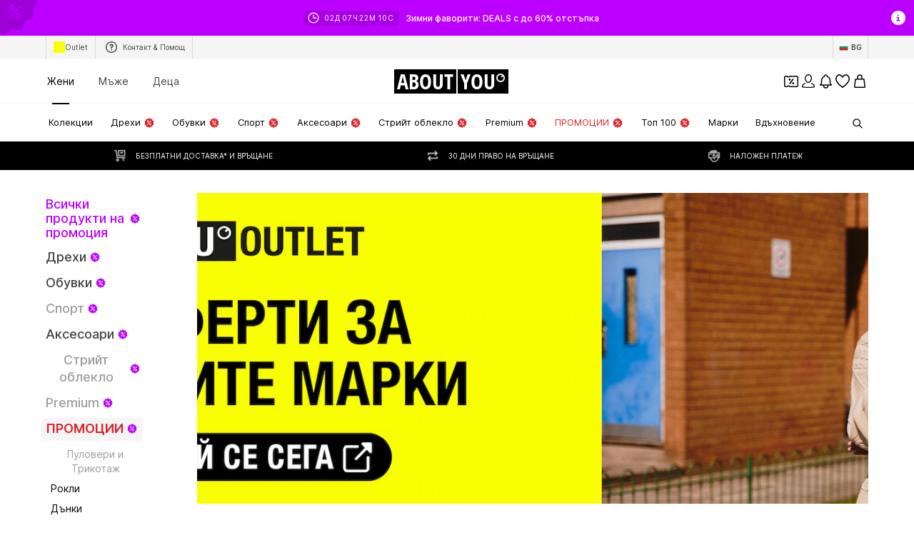

--- FILE ---
content_type: application/javascript
request_url: https://assets.aboutstatic.com/assets/SectionPage.eager-Ce6byGTj.js
body_size: 1582
content:
import{j as e,_ as i,k as B,m as v,C as m,aq as O,s as P,Q as b,I as F,gy as R,gz as k,e3 as V,D as p,B as q,O as U,x as D,r as M,S as u,bF as I,W as T}from"./index-sqOAm-Mz.js";import{u as z,a as N,b as W,f,g as Q,t as X,H as K,L as J,c as Y,d as L,e as Z,h as ee}from"./HelpCenterPageWrapper-C9e73iGj.js";import{e as w,b as te,f as ne}from"./Headings-DkmfZrtH.js";const re=i.div.withConfig({componentId:"sc-ccce466d-0"})(["padding:20px;background:",";box-shadow:2px 8px 20px 0 rgba(0,0,0,0.05),0 1px 2px 0 rgba(0,0,0,0.05);"],m.White),se=i.div.withConfig({componentId:"sc-ccce466d-1"})(["flex:1;display:flex;align-items:center;cursor:",";"],({onClick:t})=>t?"pointer":"unset"),ie=i.div.withConfig({componentId:"sc-ccce466d-2"})(["margin-right:14px;width:35px;height:35px;"]),oe=i.div.withConfig({componentId:"sc-ccce466d-3"})(["flex:1;margin-top:8px;",""],({$noSideMargins:t})=>!t&&"margin-left: 50px; margin-right: 30px;"),ce=({arrowIcon:t,title:r,iconUrl:n,children:s,onTitleClick:o,dataTestId:l,noSideMargins:c})=>e.jsxs(re,{"data-testid":l||"HelpCenterCard",children:[e.jsxs(se,{onClick:o,children:[n!=null&&e.jsx(ie,{children:e.jsx(B,{breakpoints:[],ratio:"1:1",src:n})}),e.jsx(w,{style:{flex:1,fontWeight:"bold"},children:r}),t]}),s&&e.jsx(oe,{$noSideMargins:c,children:e.jsx(v,{size:"px12",color:"Grey1",weight:"light",children:s})})]}),ae=()=>F,le=P(ae())({name:"ArrowIcon",class:"a1r1x6vw",propsAsIs:!0}),de=({title:t,iconUrl:r,url:n="",children:s,dataTestId:o,onClick:l})=>e.jsx(O,{to:n,onClick:l,"aria-label":void 0,children:e.jsx(ce,{title:t,iconUrl:r,arrowIcon:e.jsx(le,{size:"XS",asset:b.ArrowRight}),dataTestId:o,children:s})});function pe(t){return`/h/-/q-${t}`}function x(t){const r=R(),n=k(),s=z(),o=N(),l=W(),c=n===0?void 0:n;return V(`HELP_CENTER_SSF_SECTION-${c!=null?c:"ROOT"}-${t!=null?t:"BULK"}`,async()=>{const{sections:g}=await f("/sections",r.help_center_GET),H=Q(g,n),G=(await Promise.all(H.map(async d=>f(`/sections/${d.id}/articles`,r.help_center_GET,{noScope:!0})))).reduce((d,a)=>a.count>0?[...d,a.articles[0]]:d,[]),{section:y,isFirstLevel:h,isLastLevel:S}=X(g,G,c);let C=[];h&&(C=(await Promise.all(K.map(a=>f(`/articles/${a}`,r.help_center_GET,{noScope:!0})))).map(({article:a})=>({label:a.name,linkTarget:{url:pe(a.id),external:!1}})));const $=S||h?s:void 0,E=o(g,c),A=l({isLastLevel:S,isFirstLevel:h}),j={section:y,highlightedArticles:C,contactUs:$,breadcrumbs:E,title:A};return t==null?j:{[t]:j[t]}})}function xe(){return x("section")}function ue(){return x("highlightedArticles")}function ge(){return x("contactUs")}function he(){return x("breadcrumbs")}function fe(){return x("title")}const me=()=>e.jsx(p,{request:he(),View:Y,Error:()=>null,Loading:J}),_=({children:t})=>e.jsxs(we,{variant:"secondary","aria-label":void 0,children:[t,e.jsx(F,{fill:m.Grey2,size:"XS",asset:b.ArrowRight})]}),we=i(q).withConfig({componentId:"sc-b47ce661-0"})(["&&{padding:20px;text-align:left;}"]),Se=({highlightedArticles:t,smallTitle:r=!1})=>{const{t:n}=U();if(t.length===0)return null;const s=r?w:te;return e.jsxs(L,{light:!0,children:[e.jsx(je,{children:e.jsx(s,{children:n("Other FAQs")})}),e.jsx(Ce,{children:t.map(o=>e.jsx(_,{href:o.linkTarget.url,"aria-label":void 0,children:o.label},o.linkTarget.url))})]})},Ce=i.div.withConfig({componentId:"sc-ad9cf1bb-0"})(["max-width:430px;width:100%;display:flex;flex-direction:column;gap:20px;"]),je=i.div.withConfig({componentId:"sc-ad9cf1bb-1"})(["margin-bottom:40px;"]),ve=({smallTitle:t})=>e.jsx(p,{request:ue(),View:Se,viewProps:{smallTitle:t},Error:()=>null,Loading:()=>null}),be=({contactUs:t})=>{const r=D()("selfservice_contact_us");return t==null?null:e.jsx(Fe,{children:e.jsx(Ie,{children:e.jsx(_,{onClick:r,href:t.linkTarget.url,"aria-label":void 0,children:e.jsx(v,{dangerouslySetInnerHTML:{__html:t.label}})})})})},Fe=i.div.withConfig({componentId:"sc-2d2bc249-0"})(["display:flex;justify-content:center;border-top:1px solid ",";"],m.Grey3),Ie=i.div.withConfig({componentId:"sc-2d2bc249-1"})(["max-width:430px;padding:60px 20px;padding-top:40px;"]),Te=()=>e.jsx(p,{request:ge(),View:be,Error:()=>null,Loading:()=>null}),Le=()=>e.jsxs(M.Fragment,{children:[e.jsx(u,{$width:"400px",$height:"100px"}),e.jsx(u,{$width:"400px",$height:"100px"}),e.jsx(u,{$width:"400px",$height:"100px"})]}),_e=({section:t,noDescription:r=!1})=>e.jsx(He,{children:t.children.map(n=>{var s;return e.jsx(de,{url:n.nextLink.url,title:n.title,iconUrl:(s=n.icon)==null?void 0:s.url,children:r?void 0:n.description},n.id)})}),He=i.div.withConfig({componentId:"sc-d520f103-0"})(["max-width:430px;width:100%;display:flex;flex-direction:column;gap:20px;",""],I(T(["gap:10px;"]))),Ge=({noDescription:t})=>e.jsx(p,{request:xe(),View:_e,viewProps:{noDescription:t},Error:()=>null,Loading:Le}),ye=({title:t,small:r=!1})=>{const n=r?w:ne;return e.jsx($e,{children:e.jsx(n,{as:"h1",children:t})})},$e=i.div.withConfig({componentId:"sc-df0c354c-0"})(["margin:32px 0px;",""],I(T(["margin:20px 0px;"]))),Ee=({small:t})=>e.jsx(p,{request:fe(),View:ye,viewProps:{small:t},Error:()=>null,Loading:()=>e.jsx(u,{style:{marginTop:40},$width:"50%",$height:"40px"})}),Ae=()=>e.jsxs(Z,{children:[e.jsx(ee,{}),e.jsxs(L,{children:[e.jsx(me,{}),e.jsx(Ee,{}),e.jsx(Ge,{})]}),e.jsx(ve,{}),e.jsx(Te,{})]}),ke=Object.freeze(Object.defineProperty({__proto__:null,SectionPage:Ae},Symbol.toStringTag,{value:"Module"}));export{ve as H,me as S,Te as a,Ge as b,Ee as c,ke as d,he as u};
//# sourceMappingURL=SectionPage.eager-Ce6byGTj.js.map


--- FILE ---
content_type: application/javascript
request_url: https://assets.aboutstatic.com/assets/HorizontalSponsoredPlacementContainer-CWJVzR8V.js
body_size: -93
content:
import{j as a,s as e,a3 as x}from"./index-sqOAm-Mz.js";import{S as u}from"./StreamHeaderErrorView-CEc1__L6.js";import{V as j}from"./FollowBrand-CsUUB2nu.js";const F=({brand:s,children:r,className:t,color:o,contentAlignment:n,image:l,video:c,onClick:i,promotionTracking:p,sponsored:d,style:m,targetUrl:g})=>a.jsxs(I,{className:t,style:m,to:g,"aria-label":void 0,"data-content-alignment":n,onClick:i,children:[a.jsx(h,{video:c,image:a.jsx(C,{$src:l.url})}),a.jsx(f,{$vibrantColor:o.hex}),a.jsx($,{children:r}),a.jsx(S,{brand:s,sponsored:d,promotionTracking:p})]}),b=()=>x,I=e(b())({name:"Wrapper",class:"w1fgg9w6",propsAsIs:!0}),k=()=>s=>`linear-gradient(to right, rgba(0, 0, 0, 0) 20%, ${s.$vibrantColor} 50%)`,v=()=>s=>`linear-gradient(to left, rgba(0, 0, 0, 0) 20%, ${s.$vibrantColor} 50%)`,f=e("div")({name:"Gradient",class:"g1405jct",propsAsIs:!1,vars:{"g1405jct-0":[k()],"g1405jct-1":[v()]}}),$=e("div")({name:"Content",class:"c9rjqzz",propsAsIs:!1}),A=()=>s=>`url('${s.$src}')`,C=e("div")({name:"BackgroundImage",class:"bku7tk",propsAsIs:!1,vars:{"bku7tk-0":[A()]}}),_=()=>j,h=e(_())({name:"StyledVideoOrFallbackImage",class:"s11u4alh",propsAsIs:!0}),H=()=>u,S=e(H())({name:"Header",class:"h5g7u19",propsAsIs:!0});export{F as H};
//# sourceMappingURL=HorizontalSponsoredPlacementContainer-CWJVzR8V.js.map


--- FILE ---
content_type: application/javascript
request_url: https://assets.aboutstatic.com/assets/OrderSuccessPage.eager-B9XfUSGH.js
body_size: 16977
content:
const __vite__mapDeps=(i,m=__vite__mapDeps,d=(m.f||(m.f=[typeof window !== 'undefined' ? window.setClientPublicPath("assets/service.grpc-DUbYtVNA.js") : "/assets/service.grpc-DUbYtVNA.js",typeof window !== 'undefined' ? window.setClientPublicPath("assets/index-sqOAm-Mz.js") : "/assets/index-sqOAm-Mz.js",typeof window !== 'undefined' ? window.setClientPublicPath("assets/colors-Bo8EDYk4.js") : "/assets/colors-Bo8EDYk4.js",typeof window !== 'undefined' ? window.setClientPublicPath("assets/minimal-DHA-znKz.js") : "/assets/minimal-DHA-znKz.js",typeof window !== 'undefined' ? window.setClientPublicPath("assets/coins_history_transaction-5_PmT2Qv.js") : "/assets/coins_history_transaction-5_PmT2Qv.js"])))=>i.map(i=>d[i]);
import{j as e,s as a,C as F,I as k,de as te,mC as ke,as as _e,cs as re,mD as Pe,k4 as Re,k3 as ne,mE as Ne,mF as Ee,g as Le,O as j,Q as T,m as x,B,X as L,bB as De,mG as Oe,ez as We,b6 as _,eA as U,r as g,aM as Me,a_ as $e,bu as ae,cq as He,ag as oe,w as H,aa as Ge,k as G,bt as D,b as $,aq as ze,aU as qe,a as z,D as ie,dI as Ve,dJ as Ue,dK as Ke,fq as Ze,dL as q,J as ce,hr as Ye,da as Qe,f8 as Je,ex as le,fd as de,G as Xe,aO as es,Z as ss,Y as K,aN as ts,b7 as rs,f9 as ns,b8 as as,ai as os,aj as is,c1 as cs,cf as ls,hL as ue,cw as pe,hZ as me,bp as ds,_ as he,z as E,W as us,an as ps,S as xe,ak as fe,ct as b,mH as ms,bc as hs,ly as xs,bl as fs,mI as gs,mJ as vs,gE as w,dn as ge,L as As,a1 as ys,cL as Ss,cg as bs,M as Is}from"./index-sqOAm-Mz.js";import{A as Cs}from"./Advertisement-Dc1-sbY2.js";import{a as ve,C as js}from"./index.esm-BwBQbXTF.js";import{T as N}from"./TextInput-awjAzL8w.js";import{a as ws}from"./SliderPagination-SoFeEecz.js";import{H as Fs}from"./HorizontalList-CbrhSx86.js";import{B as Ts}from"./BrandLogo-DfcsZgEa.js";import{u as Bs}from"./trackContentInteraction-qJt1c9BU.js";import{M as ks}from"./MissionBadge-DeyNN2W6.js";import{R as _s}from"./content_blocks-DvHkCmsa.js";import{D as Ps}from"./CouponWalletLoading-TW_6CFEv.js";import{P as Rs}from"./PriceBox-BT_4jWm4.js";import{T as Ns,M as Es}from"./useGetBasketPageSection-BkFZfRB_.js";import{P as Ls}from"./useIsMounted-BHdQySsK.js";import{T as Ds}from"./Tabs-BUTa5EVo.js";import{P as Os,B as Ws}from"./BasketTotalCoinsRow-2fpkHhjg.js";const Ae=({backgroundColor:s,icon:t,"data-testid":o,children:c,className:d,iconColor:u,isResponsive:p=!0})=>e.jsxs(qs,{"data-testid":o,className:d,$backgroundColor:s,"data-is-responsive":p,children:[e.jsx($s,{$backgroundColor:s,$iconColor:u||"Black",children:e.jsx(Gs,{asset:t,fill:F[u!=null?u:"Black"]})}),c]}),Ms=()=>s=>F[s.$backgroundColor],$s=a("div")({name:"IconWrapper",class:"i1if6mw2",propsAsIs:!1,vars:{"i1if6mw2-0":[Ms()]}}),Hs=()=>k,Gs=a(Hs())({name:"StyledIcon",class:"syq2bsd",propsAsIs:!0}),zs=()=>s=>F[s.$backgroundColor],qs=a("div")({name:"Container",class:"c1nj2rzo",propsAsIs:!1,vars:{"c1nj2rzo-0":[zs()]}}),V=()=>{const{TrackingClient:s}=te();return t=>{const o=ke({message:t});s.track(()=>o)}},Vs=()=>{const{TrackingClient:s}=te(),t=_e(),o=re();return c=>{const d=c.customer.isNewCustomer?"new":"existing",u=Pe({trackFitAnalytics:!1,customer:{type:t?d:"guest",id:c.customer.customerId},localeData:{countryCode:ne(o),languageCode:Re(o)},recommendedSizes:[],voucher:{code:c.voucherCode||""},transactions:{orderId:c.orderId,total:{withoutTax:c.total.priceWithoutTax,withTax:c.total.price,fullPrice:c.total.fullPrice,saleReductionWithTax:c.total.saleReduction||0,campaignReductionWithTax:c.total.campaignReduction||0,couponReductionWithTax:c.total.couponReduction||0,currency:c.total.currencyCode,deliveryCostWithoutTax:c.total.deliveryCostWithoutTax,voucherReductionWithTax:c.total.voucherReduction||0},items:c.items.map(i=>({...i,selectedQuantity:i.quantity,product:{id:i.productTracker.productId,name:i.productTracker.productName,url:i.productTracker.linkTarget||"",brand:{id:i.brandTracker.id,name:i.brandTracker.name},colors:[],minPrice:{withoutTax:i.totalPrice.priceWithoutTax,withTax:i.totalPrice.price,fullPrice:i.totalPrice.fullPrice,saleReductionWithTax:i.totalPrice.saleReduction||0,campaignReductionWithTax:i.totalPrice.campaignReduction||0,couponReductionWithTax:i.totalPrice.couponReduction||0,coinsReductionWithTax:i.totalPrice.coinsReduction||0,voucherReductionWithTax:i.totalPrice.voucherReduction||0,currency:i.totalPrice.currencyCode},isSoldOut:i.productTracker.isSoldOut,isSponsored:i.productTracker.isSponsored,sponsoredType:i.productTracker.sponsoredType,masterKey:""},variant:{price:{withoutTax:i.unitPrice.priceWithoutTax,withTax:i.unitPrice.price,fullPrice:i.unitPrice.fullPrice,saleReductionWithTax:i.unitPrice.saleReduction||0,campaignReductionWithTax:i.unitPrice.campaignReduction||0,couponReductionWithTax:i.unitPrice.couponReduction||0,coinsReductionWithTax:i.unitPrice.coinsReduction||0,voucherReductionWithTax:i.unitPrice.voucherReduction||0,currency:i.unitPrice.currencyCode},id:i.variant.id,sizeLabel:i.variant.sizeLabel,supplierId:i.variant.supplierId},unitPrice:{withoutTax:i.unitPrice.priceWithoutTax,withTax:i.unitPrice.price,fullPrice:i.unitPrice.fullPrice,saleReductionWithTax:i.unitPrice.saleReduction||0,campaignReductionWithTax:i.unitPrice.campaignReduction||0,couponReductionWithTax:i.unitPrice.couponReduction||0,coinsReductionWithTax:i.unitPrice.coinsReduction||0,voucherReductionWithTax:i.unitPrice.voucherReduction||0,currency:i.unitPrice.currencyCode},totalPrice:{withoutTax:i.totalPrice.priceWithoutTax,withTax:i.totalPrice.price,fullPrice:i.totalPrice.fullPrice,saleReductionWithTax:i.totalPrice.saleReduction||0,campaignReductionWithTax:i.totalPrice.campaignReduction||0,couponReductionWithTax:i.totalPrice.couponReduction||0,coinsReductionWithTax:i.totalPrice.coinsReduction||0,voucherReductionWithTax:i.totalPrice.voucherReduction||0,currency:i.totalPrice.currencyCode}})),payment:c.payments.map(i=>({name:i.type,type:i.type,totalWithTax:i.totalWithTax}))}}),{waiter:p}=Ne(()=>window.dataLayer.some(i=>i.event===Ee));p.then(()=>s.track(u))}};var P={},Z;function Us(){return Z||(Z=1,function(s){(function(t,o){typeof s.nodeName!="string"?o(s):o(t.IBAN={})})(P,function(t){Array.prototype.map||(Array.prototype.map=function(l){if(this===void 0||this===null)throw new TypeError;var m=Object(this),h=m.length>>>0;if(typeof l!="function")throw new TypeError;for(var S=new Array(h),I=arguments.length>=2?arguments[1]:void 0,C=0;C<h;C++)C in m&&(S[C]=l.call(I,m[C],C,m));return S});var o=65,c=90;function d(l){return l=l.toUpperCase(),l=l.substr(4)+l.substr(0,4),l.split("").map(function(m){var h=m.charCodeAt(0);return h>=o&&h<=c?h-o+10:m}).join("")}function u(l){for(var m=l,h;m.length>2;)h=m.slice(0,9),m=parseInt(h,10)%97+m.slice(h.length);return parseInt(m,10)%97}function p(l){var m=l.match(/(.{3})/g).map(function(h){var S,I=h.slice(0,1),C=parseInt(h.slice(1),10);switch(I){case"A":S="0-9A-Za-z";break;case"B":S="0-9A-Z";break;case"C":S="A-Za-z";break;case"F":S="0-9";break;case"L":S="a-z";break;case"U":S="A-Z";break;case"W":S="0-9a-z";break}return"(["+S+"]{"+C+"})"});return new RegExp("^"+m.join("")+"$")}function i(l){return l.replace(v,"").toUpperCase()}function r(l,m,h,S){this.countryCode=l,this.length=m,this.structure=h,this.example=S}r.prototype._regex=function(){return this._cachedRegex||(this._cachedRegex=p(this.structure))},r.prototype.isValid=function(l){return this.length==l.length&&this.countryCode===l.slice(0,2)&&this._regex().test(l.slice(4))&&u(d(l))==1},r.prototype.toBBAN=function(l,m){return this._regex().exec(l.slice(4)).slice(1).join(m)},r.prototype.fromBBAN=function(l){if(!this.isValidBBAN(l))throw new Error("Invalid BBAN");var m=u(d(this.countryCode+"00"+l)),h=("0"+(98-m)).slice(-2);return this.countryCode+h+l},r.prototype.isValidBBAN=function(l){return this.length-4==l.length&&this._regex().test(l)};var f={};function n(l){f[l.countryCode]=l}n(new r("AD",24,"F04F04A12","AD1200012030200359100100")),n(new r("AE",23,"F03F16","AE070331234567890123456")),n(new r("AL",28,"F08A16","AL47212110090000000235698741")),n(new r("AT",20,"F05F11","AT611904300234573201")),n(new r("AZ",28,"U04A20","AZ21NABZ00000000137010001944")),n(new r("BA",20,"F03F03F08F02","BA391290079401028494")),n(new r("BE",16,"F03F07F02","BE68539007547034")),n(new r("BG",22,"U04F04F02A08","BG80BNBG96611020345678")),n(new r("BH",22,"U04A14","BH67BMAG00001299123456")),n(new r("BR",29,"F08F05F10U01A01","BR9700360305000010009795493P1")),n(new r("BY",28,"A04F04A16","BY13NBRB3600900000002Z00AB00")),n(new r("CH",21,"F05A12","CH9300762011623852957")),n(new r("CR",22,"F04F14","CR72012300000171549015")),n(new r("CY",28,"F03F05A16","CY17002001280000001200527600")),n(new r("CZ",24,"F04F06F10","CZ6508000000192000145399")),n(new r("DE",22,"F08F10","DE89370400440532013000")),n(new r("DK",18,"F04F09F01","DK5000400440116243")),n(new r("DO",28,"U04F20","DO28BAGR00000001212453611324")),n(new r("EE",20,"F02F02F11F01","EE382200221020145685")),n(new r("EG",29,"F04F04F17","EG800002000156789012345180002")),n(new r("ES",24,"F04F04F01F01F10","ES9121000418450200051332")),n(new r("FI",18,"F06F07F01","FI2112345600000785")),n(new r("FO",18,"F04F09F01","FO6264600001631634")),n(new r("FR",27,"F05F05A11F02","FR1420041010050500013M02606")),n(new r("GB",22,"U04F06F08","GB29NWBK60161331926819")),n(new r("GE",22,"U02F16","GE29NB0000000101904917")),n(new r("GI",23,"U04A15","GI75NWBK000000007099453")),n(new r("GL",18,"F04F09F01","GL8964710001000206")),n(new r("GR",27,"F03F04A16","GR1601101250000000012300695")),n(new r("GT",28,"A04A20","GT82TRAJ01020000001210029690")),n(new r("HR",21,"F07F10","HR1210010051863000160")),n(new r("HU",28,"F03F04F01F15F01","HU42117730161111101800000000")),n(new r("IE",22,"U04F06F08","IE29AIBK93115212345678")),n(new r("IL",23,"F03F03F13","IL620108000000099999999")),n(new r("IS",26,"F04F02F06F10","IS140159260076545510730339")),n(new r("IT",27,"U01F05F05A12","IT60X0542811101000000123456")),n(new r("IQ",23,"U04F03A12","IQ98NBIQ850123456789012")),n(new r("JO",30,"A04F22","JO15AAAA1234567890123456789012")),n(new r("KW",30,"U04A22","KW81CBKU0000000000001234560101")),n(new r("KZ",20,"F03A13","KZ86125KZT5004100100")),n(new r("LB",28,"F04A20","LB62099900000001001901229114")),n(new r("LC",32,"U04F24","LC07HEMM000100010012001200013015")),n(new r("LI",21,"F05A12","LI21088100002324013AA")),n(new r("LT",20,"F05F11","LT121000011101001000")),n(new r("LU",20,"F03A13","LU280019400644750000")),n(new r("LV",21,"U04A13","LV80BANK0000435195001")),n(new r("MC",27,"F05F05A11F02","MC5811222000010123456789030")),n(new r("MD",24,"U02A18","MD24AG000225100013104168")),n(new r("ME",22,"F03F13F02","ME25505000012345678951")),n(new r("MK",19,"F03A10F02","MK07250120000058984")),n(new r("MR",27,"F05F05F11F02","MR1300020001010000123456753")),n(new r("MT",31,"U04F05A18","MT84MALT011000012345MTLCAST001S")),n(new r("MU",30,"U04F02F02F12F03U03","MU17BOMM0101101030300200000MUR")),n(new r("NL",18,"U04F10","NL91ABNA0417164300")),n(new r("NO",15,"F04F06F01","NO9386011117947")),n(new r("PK",24,"U04A16","PK36SCBL0000001123456702")),n(new r("PL",28,"F08F16","PL61109010140000071219812874")),n(new r("PS",29,"U04A21","PS92PALS000000000400123456702")),n(new r("PT",25,"F04F04F11F02","PT50000201231234567890154")),n(new r("QA",29,"U04A21","QA30AAAA123456789012345678901")),n(new r("RO",24,"U04A16","RO49AAAA1B31007593840000")),n(new r("RS",22,"F03F13F02","RS35260005601001611379")),n(new r("SA",24,"F02A18","SA0380000000608010167519")),n(new r("SC",31,"U04F04F16U03","SC18SSCB11010000000000001497USD")),n(new r("SE",24,"F03F16F01","SE4550000000058398257466")),n(new r("SI",19,"F05F08F02","SI56263300012039086")),n(new r("SK",24,"F04F06F10","SK3112000000198742637541")),n(new r("SM",27,"U01F05F05A12","SM86U0322509800000000270100")),n(new r("ST",25,"F08F11F02","ST68000100010051845310112")),n(new r("SV",28,"U04F20","SV62CENR00000000000000700025")),n(new r("TL",23,"F03F14F02","TL380080012345678910157")),n(new r("TN",24,"F02F03F13F02","TN5910006035183598478831")),n(new r("TR",26,"F05F01A16","TR330006100519786457841326")),n(new r("UA",29,"F25","UA511234567890123456789012345")),n(new r("VA",22,"F18","VA59001123000012345678")),n(new r("VG",24,"U04F16","VG96VPVG0000012345678901")),n(new r("XK",20,"F04F10F02","XK051212012345678906")),n(new r("AO",25,"F21","AO69123456789012345678901")),n(new r("BF",27,"F23","BF2312345678901234567890123")),n(new r("BI",16,"F12","BI41123456789012")),n(new r("BJ",28,"F24","BJ39123456789012345678901234")),n(new r("CI",28,"U02F22","CI70CI1234567890123456789012")),n(new r("CM",27,"F23","CM9012345678901234567890123")),n(new r("CV",25,"F21","CV30123456789012345678901")),n(new r("DZ",24,"F20","DZ8612345678901234567890")),n(new r("IR",26,"F22","IR861234568790123456789012")),n(new r("MG",27,"F23","MG1812345678901234567890123")),n(new r("ML",28,"U01F23","ML15A12345678901234567890123")),n(new r("MZ",25,"F21","MZ25123456789012345678901")),n(new r("SN",28,"U01F23","SN52A12345678901234567890123")),n(new r("GF",27,"F05F05A11F02","GF121234512345123456789AB13")),n(new r("GP",27,"F05F05A11F02","GP791234512345123456789AB13")),n(new r("MQ",27,"F05F05A11F02","MQ221234512345123456789AB13")),n(new r("RE",27,"F05F05A11F02","RE131234512345123456789AB13")),n(new r("PF",27,"F05F05A11F02","PF281234512345123456789AB13")),n(new r("TF",27,"F05F05A11F02","TF891234512345123456789AB13")),n(new r("YT",27,"F05F05A11F02","YT021234512345123456789AB13")),n(new r("NC",27,"F05F05A11F02","NC551234512345123456789AB13")),n(new r("BL",27,"F05F05A11F02","BL391234512345123456789AB13")),n(new r("MF",27,"F05F05A11F02","MF551234512345123456789AB13")),n(new r("PM",27,"F05F05A11F02","PM071234512345123456789AB13")),n(new r("WF",27,"F05F05A11F02","WF621234512345123456789AB13"));var v=/[^a-zA-Z0-9]/g,A=/(.{4})(?!$)/g;function y(l){return typeof l=="string"||l instanceof String}t.isValid=function(l){if(!y(l))return!1;l=i(l);var m=f[l.slice(0,2)];return!!m&&m.isValid(l)},t.toBBAN=function(l,m){typeof m>"u"&&(m=" "),l=i(l);var h=f[l.slice(0,2)];if(!h)throw new Error("No country with code "+l.slice(0,2));return h.toBBAN(l,m)},t.fromBBAN=function(l,m){var h=f[l];if(!h)throw new Error("No country with code "+l);return h.fromBBAN(i(m))},t.isValidBBAN=function(l,m){if(!y(m))return!1;var h=f[l];return h&&h.isValidBBAN(i(m))},t.printFormat=function(l,m){return typeof m>"u"&&(m=" "),i(l).replace(A,"$1"+m)},t.electronicFormat=i,t.countries=f})}(P)),P}var Ks=Us();const Zs=Le(Ks),O={backgroundColor:F.Grey4,backgroundColorFocused:F.White,borderColor:F.Black},Ys=s=>{if(s)return s&&"token"in s?{$case:"customerSession",customerSession:{authToken:s.token}}:{$case:"guestSession",guestSession:{sessionId:s==null?void 0:s.sessionId}}},Qs=()=>{const s=L(),{t}=j(),o=De(Oe,{onSuccess(){s({content:t("Bank data successfully submitted."),type:"SUCCESS"})}}),{data:c}=We(),{device:d,legacyConfig:u}=_(),p=i=>{o.mutateAsync({config:{device:d==="desktop"?U.DESKTOP:U.MOBILE_WEB,childShopId:u.childShopId,shopId:u.shopId,session:Ys(c)},bankAccount:{firstName:i.firstName,lastName:i.lastName,iban:i.iban,bic:""},checkoutSession:null}).catch(()=>{})};return{isLoading:o.isPending,mutate:p,isError:o.isError,isSuccess:o.isSuccess}},Js=s=>{var h,S;const{headline:t,subtitle:o,ctaLabel:c}=s,{t:d}=j(),{register:u,handleSubmit:p,formState:{errors:i},control:r}=ve(),{isLoading:f,mutate:n,isError:v,isSuccess:A}=Qs(),y=I=>{n(I)},l=d("IBAN is required"),m=d("IBAN is invalid");return A?null:e.jsx(st,{children:e.jsxs(tt,{"data-testid":"bankDataForm",children:[e.jsxs(Xs,{children:[e.jsx(k,{asset:T.Error,size:"M",fill:F.Orange600}),e.jsx(at,{textAlignment:"center",weight:"mediumHeavy",children:t}),e.jsx(it,{textAlignment:"center",weight:"mediumBold",children:o}),v&&e.jsx(x,{textAlignment:"center",size:"px14",weight:"mediumBold",color:"Red",children:d("Please fill in a valid value for all required fields.")})]}),e.jsxs(rt,{onSubmit:p(y),children:[e.jsxs(et,{children:[e.jsx(N,{activeStyle:O,label:d("First name of Account Holder"),id:"firstName",...u("firstName",{required:d("First name is required")}),errorMessage:(h=i.firstName)==null?void 0:h.message,"data-testid":"firstNameInput"}),e.jsx(N,{activeStyle:O,label:d("Last name of Account Holder"),id:"lastName",...u("lastName",{required:d("Last name is required")}),errorMessage:(S=i.lastName)==null?void 0:S.message,"data-testid":"lastNameInput"})]}),e.jsx(js,{name:"iban",control:r,render:({field:I})=>{var C;return e.jsx(N,{activeStyle:O,id:"iban",label:d("IBAN"),errorMessage:(C=i.iban)==null?void 0:C.message,value:I.value,onChange:I.onChange,ref:I.ref,"data-testid":"ibanInput"})},rules:{validate:{required:I=>{if(!I)return l;if(!Zs.isValid(I))return m}}},defaultValue:""}),e.jsx(B,{isLoading:f,htmlType:"submit","data-testid":"submitBankDetails",children:c})]})]})})},Xs=a("div")({name:"TextContainer",class:"ththi7b",propsAsIs:!1}),et=a("div")({name:"TopContainer",class:"t1pk7r5e",propsAsIs:!1}),st=a("div")({name:"BankDataStreamWrapper",class:"bviou5e",propsAsIs:!1}),tt=a("div")({name:"FormContainer",class:"f18obpox",propsAsIs:!1}),rt=a("form")({name:"Form",class:"fpk1ww1",propsAsIs:!1}),nt=()=>x,at=a(nt())({name:"Headline",class:"h1nro7bb",propsAsIs:!0}),ot=()=>x,it=a(ot())({name:"Subtitle",class:"skgcsa1",propsAsIs:!0}),ct=s=>{const{error:t}=s,o=V();return g.useEffect(()=>{o(s.error.errorMessage)},[]),e.jsx(ht,{children:e.jsx(Ae,{backgroundColor:"Orange100",iconColor:"Orange600",icon:T.Warning,"data-testid":"errorSection",children:e.jsxs(gt,{children:[e.jsxs(lt,{children:[e.jsx(ut,{weight:"mediumHeavy",children:t.headline}),e.jsx(mt,{children:t.subtitle})]}),e.jsx(ft,{variant:"secondary",href:"/a/orders",size:"fit-width",children:t.ctaLabel})]})})})},lt=a("div")({name:"TitleWrapper",class:"tqbwdtz",propsAsIs:!1}),dt=()=>x,ut=a(dt())({name:"Headline",class:"hdlp2tl",propsAsIs:!0}),pt=()=>x,mt=a(pt())({name:"Subtitle",class:"s18s44lf",propsAsIs:!0}),ht=a("div")({name:"ErrorSectionStreamWrapper",class:"e1a6dscm",propsAsIs:!1}),xt=()=>B,ft=a(xt())({name:"StyledButton",class:"s1ifbf6o",propsAsIs:!0}),gt=a("div")({name:"ErrorSectionContentWrapper",class:"eqnr5bb",propsAsIs:!1}),vt=s=>{const{brands:t,headline:o}=s,c=Me.useRef(null),d=L(),{t:u}=j(),[p,i]=g.useState([]),r=l=>{g.startTransition(()=>{const m=p.includes(l)?p.filter(h=>h!==l):[...p,l];m.length===s.brands.length&&d({type:"SUCCESS",content:u("All brands saved")}),i(m)})},{next:f,prev:n,nextIsActive:v,prevIsActive:A,scrollToSlide:y}=$e(c);return e.jsx(It,{"data-testid":"followBrandsContainer",children:e.jsxs(Wt,{children:[e.jsxs(bt,{children:[e.jsx(Ft,{weight:"mediumHeavy",children:o}),e.jsx(St,{prev:n,next:f,prevIsActive:A,nextIsActive:v,"aria-label":void 0,scrollToSlide:y})]}),e.jsx(Nt,{children:e.jsx(Pt,{ref:c,children:t==null?void 0:t.map(l=>e.jsxs(Rt,{children:[e.jsx(Et,{children:e.jsxs(Lt,{children:[e.jsx(Bt,{image:l.blackLogoImage,name:l.name,maxHeight:"100%",showTooltip:!1}),e.jsx(At,{brand:l,onToggle:r})]})}),e.jsx(Ot,{size:"px12",weight:"heavy",textAlignment:"center",children:l.name})]},l.id))})})]})})},At=s=>{const{brand:t,onToggle:o}=s,{t:c}=j(),d=ae(),u=He({mission:"likeBrandMission"}),{isFollowed:p,toggleFollow:i}=Bs({brand:t,onFollowSuccess:()=>{d&&u(t.id)}}),r=()=>{o(t.id),i()};return e.jsx(oe,{onClick:r,"data-testid":`follow-brand-${t.id}-`+(p?"unfollow":"follow"),"aria-label":c("Follow brand {brandName}",{brandName:t.name}),"aria-pressed":p,children:e.jsx(jt,{asset:p?T.AlertSuccessFill:T.AddCircleFill,size:"M"})})},yt=()=>ws,St=a(yt())({name:"SliderPagination",class:"s1iy5y7h",propsAsIs:!0}),bt=a("div")({name:"HeadlineWrapper",class:"h1f5u66g",propsAsIs:!1}),It=a("div")({name:"FollowBrandsStreamWrapper",class:"flc3yqd",propsAsIs:!1}),Ct=()=>k,jt=a(Ct())({name:"StyledFollowIcon",class:"s7z9qlx",propsAsIs:!0}),wt=()=>x,Ft=a(wt())({name:"Headline",class:"hvxf9vj",propsAsIs:!0}),Tt=()=>Ts,Bt=a(Tt())({name:"StyledBrandLogo",class:"swggcd2",propsAsIs:!0}),kt=()=>Fs,_t=()=>({$centered:s})=>s?"center":"flex-start",Pt=a(kt())({name:"StyledHorizontalList",class:"s1buequu",propsAsIs:!0,vars:{"s1buequu-0":[_t()]}}),Rt=a("div")({name:"BrandTileWrapper",class:"b1u78pv4",propsAsIs:!1}),Nt=a("div")({name:"ListContainer",class:"ld69ia9",propsAsIs:!1}),Et=a("div")({name:"BrandTile",class:"b1divhub",propsAsIs:!1}),Lt=a("div")({name:"BrandContent",class:"b11z0qpr",propsAsIs:!1}),Dt=()=>x,Ot=a(Dt())({name:"BrandName",class:"b1g4td24",propsAsIs:!0}),Wt=a("div")({name:"Container",class:"clgl6hv",propsAsIs:!1}),Mt=s=>{const t=H(),o=()=>{t({eventType:"click",label:"to_orders_CTA",name:"to_orders_CTA"})},c=()=>{t({eventType:"click",label:"continue_shopping",name:"continue_shopping"})};return e.jsxs(mr,{children:[s.type&&e.jsx($t,{...s.type}),e.jsxs(pr,{"data-testid":"ospCTASectionContainer",children:[e.jsx(B,{href:"/","data-testid":"continueShoppingCTA",onClick:c,size:"full-width",children:s.continueShoppingLabel}),e.jsx(B,{variant:"secondary",href:"/a/orders","data-testid":"goToOrdersCTA",onClick:o,children:s.goToOrdersLabel})]})]})},$t=s=>(s==null?void 0:s.$case)==="directContact"?e.jsx(Ht,{...s.directContact}):(s==null?void 0:s.$case)==="chatBotContact"?e.jsx(Gt,{...s.chatBotContact}):null,Ht=s=>e.jsxs(Se,{"data-testid":"contactSection",children:[e.jsx(ye,{children:s.sectionHeadline}),e.jsxs(hr,{children:[e.jsx(Zt,{"data-testid":"directContactOptionsList",children:s.contactOptions.map((t,o)=>e.jsx(qt,{...t},o))}),e.jsx(Kt,{children:s.conditions.map((t,o)=>e.jsx(cr,{size:"px12",color:"Grey0",children:t},o))})]})]}),Gt=s=>{const{open:t,isOpening:o}=Ge(),c=()=>{t()};return e.jsxs(Se,{"data-testid":"contactSection",children:[e.jsx(ye,{children:s.sectionHeadline}),e.jsxs(nr,{"data-testid":"chatbotSection",children:[e.jsx(zt,{text:s.headline,icon:T.Chatbot}),e.jsx(x,{color:"Grey0",children:s.subline}),e.jsx(or,{variant:"secondary",isLoading:o,onClick:c,children:s.ctaLabel})]})]})},zt=s=>e.jsxs(lr,{children:[e.jsx(k,{asset:s.icon,size:"M"}),e.jsx(ur,{size:"px18",weight:"mediumHeavy",children:s.text})]}),qt=s=>{const{device:t}=_(),o=()=>{var d;(d=s.link)!=null&&d.url&&(window.location.href=s.link.url)},c=s.link&&!s.link.url.includes("tel:")||t==="mobile";return e.jsxs(Qt,{onClick:o,$clickable:c,"data-testid":"contactOption",children:[e.jsxs("div",{children:[e.jsxs(er,{children:[e.jsx(Xt,{src:s.icon.url,widths:[50],breakpoints:[],ratio:"1:1"}),e.jsx(x,{weight:"mediumHeavy",size:"px16",children:s.title})]}),e.jsx(tr,{size:"px14",weight:"mediumHeavy",color:"Grey0",children:s.subtitle})]}),c&&e.jsx(Ut,{asset:T.ArrowRight,size:"S"})]})},Vt=()=>k,Ut=a(Vt())({name:"ContactIcon",class:"c87ajxt",propsAsIs:!0}),Kt=a("div")({name:"ConditionsWrapper",class:"cwn9c9l",propsAsIs:!1}),Zt=a("div")({name:"ContactOptionsList",class:"c175jrfl",propsAsIs:!1}),Yt=()=>s=>s.$clickable?"pointer":"unset",Qt=a("div")({name:"ContactOptionWrapper",class:"c1hc52pb",propsAsIs:!1,vars:{"c1hc52pb-0":[Yt()]}}),Jt=()=>G,Xt=a(Jt())({name:"ContactOptionImage",class:"c13he4fe",propsAsIs:!0}),er=a("div")({name:"ContactOptionHeadlineWrapper",class:"c5to3o3",propsAsIs:!1}),sr=()=>x,tr=a(sr())({name:"ContactOptionSubline",class:"c48lr5b",propsAsIs:!0}),rr=()=>x,ye=a(rr())({name:"SectionHeadline",class:"siqvcwe",propsAsIs:!0}),nr=a("div")({name:"ChatbotWrapper",class:"cqny7wy",propsAsIs:!1}),ar=()=>B,or=a(ar())({name:"ChatbotButton",class:"c1hn5cax",propsAsIs:!0}),ir=()=>x,cr=a(ir())({name:"ConditionsText",class:"c9tshvf",propsAsIs:!0}),lr=a("div")({name:"TextAndIconContainer",class:"t9fytdh",propsAsIs:!1}),dr=()=>x,ur=a(dr())({name:"StyledText",class:"svjugbw",propsAsIs:!0}),Se=a("div")({name:"ContactWrapper",class:"cfszx14",propsAsIs:!1}),pr=a("div")({name:"NextActionWrapper",class:"n18p9hc6",propsAsIs:!1}),mr=a("div")({name:"NextActionContactStreamWrapper",class:"n14z956n",propsAsIs:!1}),hr=a("div")({name:"DirectContact",class:"d7ro1dl",propsAsIs:!1}),W=s=>{const{label:t,value:o}=s;return e.jsxs(Er,{"data-testid":s["data-testid"],children:[e.jsx(Dr,{size:"px12",children:t}),e.jsx(x,{size:"px12",weight:"mediumHeavy",children:o})]})},xr=s=>{const{item:t}=s,{isActive:o}=$("ab_price_display_overhaul_v2"),{t:c}=j();return e.jsx(Tr,{productTile:{product:t.productTracker,brand:t.brandTracker,price:t.totalPrice},streamPosition:s.index,triggerOnce:!0,children:e.jsxs(Br,{"data-testid":"ospBasketProduct-"+t.productTracker.productId,children:[e.jsx(_r,{children:e.jsx(ze,{to:t.productLink.url,"aria-label":void 0,children:e.jsx(Rr,{src:t.productImage.src,padded:t.productImage.isEnclosed,widths:[120,220,360]})})}),e.jsxs(Nr,{children:[e.jsxs("div",{children:[e.jsxs(Ar,{children:[e.jsx(Y,{weight:"mediumHeavy",color:"Grey0","data-testid":"productBrandName",children:t.brandLabel}),e.jsx(Y,{color:"Grey0","data-testid":"productName",children:t.productLabel})]}),e.jsxs(Or,{children:[e.jsx(W,{label:c("Size:"),value:t.sizeLabel,"data-testid":"productSize"}),e.jsx(W,{label:c("Color:"),value:t.colorLabel,"data-testid":"productColor"}),e.jsx(W,{label:c("Quantity:"),value:t.quantity.toString(),"data-testid":"productQuantity"})]})]}),e.jsxs(jr,{children:[e.jsx(Rs,{align:"right",price:o?t.totalPriceV2:t.totalPrice,hideVat:!0,productId:t.productTracker.productId}),!o&&t.quantity>1&&e.jsx(Sr,{unitPrice:t.unitPrice})]})]})]})})},fr=s=>{const{pkg:t}=s;return e.jsxs($r,{"data-testid":"ospDeliverySection",children:[e.jsxs(Hr,{"data-testid":"ospDeliveryDetails",children:[e.jsx(x,{size:"px16",weight:"mediumHeavy",children:t.label}),e.jsxs(Cr,{children:[e.jsx(zr,{src:t.carrierLogo.url,breakpoints:[],ratio:"5:4"}),e.jsx(qr,{children:e.jsx(Vr,{children:e.jsx(x,{size:"px12",children:t.expectedDeliveryDate})})})]})]}),e.jsx(kr,{"data-testid":"ospDeliveryPackagesContainer",children:t.items.map((o,c)=>e.jsx(xr,{item:o,index:c},c))})]})},gr=s=>{const{packages:t}=s;return e.jsx(Mr,{children:t.map((o,c)=>e.jsx(fr,{pkg:o},c))})},vr=s=>{const{packages:t}=s,{ref:o}=D({label:"delivery_section",name:"delivery_section"});return e.jsxs(Wr,{ref:o,children:[e.jsx(Ir,{size:"px18",weight:"mediumHeavy",children:t.label}),e.jsx(gr,{packages:t.packages})]})},Ar=a("div")({name:"ProductNameBrandWrapper",class:"pl4mqob",propsAsIs:!1}),yr=()=>Es,Sr=a(yr())({name:"StyledMultiplePrice",class:"suedbj4",propsAsIs:!0}),br=()=>x,Ir=a(br())({name:"DeliveryOverviewHeadline",class:"d1fkgbzw",propsAsIs:!0}),Cr=a("div")({name:"CarrierLogoDeliveryTimeWrapper",class:"c2c2oz4",propsAsIs:!1}),jr=a("div")({name:"DeliveryItemPriceWrapper",class:"dw5ph7u",propsAsIs:!1}),wr=()=>x,Y=a(wr())({name:"ProductBrandText",class:"pvmh0j9",propsAsIs:!0}),Fr=()=>Ns,Tr=a(Fr())({name:"StyledTrackProduct",class:"s6x6fzm",propsAsIs:!0}),Br=a("div")({name:"DeliveryItemWrapperContent",class:"d1wqy04f",propsAsIs:!1}),kr=a("div")({name:"DeliverItemList",class:"dmofv01",propsAsIs:!1}),_r=a("div")({name:"DeliveryItemImageWrapper",class:"d1cdkgg9",propsAsIs:!1}),Pr=()=>Ls,Rr=a(Pr())({name:"StyledProductImage",class:"s1d1a1q6",propsAsIs:!0}),Nr=a("div")({name:"DeliveryItemInfoWrapper",class:"draqygy",propsAsIs:!1}),Er=a("div")({name:"DeliveryItemDetailWrapper",class:"d1hc92zr",propsAsIs:!1}),Lr=()=>x,Dr=a(Lr())({name:"DeliveryItemDetailLabel",class:"d1ie4erw",propsAsIs:!0}),Or=a("div")({name:"DeliveryItemDetailsList",class:"dpolsof",propsAsIs:!1}),Wr=a("div")({name:"DeliverOverviewWrapper",class:"d1fykcgw",propsAsIs:!1}),Mr=a("div")({name:"DeliveriesWrapper",class:"dfgup2l",propsAsIs:!1}),$r=a("div")({name:"DeliveryWrapper",class:"d1gs4e9h",propsAsIs:!1}),Hr=a("div")({name:"DeliveryHeadlineWrapper",class:"d3ugwmj",propsAsIs:!1}),Gr=()=>G,zr=a(Gr())({name:"CarrierLogo",class:"cvwhet1",propsAsIs:!0}),qr=a("div")({name:"DeliveryDateBadgeWrapper",class:"d36uxxm",propsAsIs:!1}),Vr=a("div")({name:"DeliveryDateBadge",class:"d1kytqlm",propsAsIs:!1}),R=({label:s,value:t,...o})=>e.jsxs(un,{...o,children:[e.jsx(dn,{children:s}),e.jsx(x,{children:t})]}),Q=({address:s,...t})=>{const o=g.useMemo(()=>[`${s.firstName} ${s.lastName}`,`${s.street} ${s.houseNumber}`,`${s.zipCode} ${s.city}`,s.country],[s]);return e.jsx(en,{"data-testid":t["data-testid"],children:e.jsx(x,{size:"px14",weight:"mediumBold",children:o.join(" • ")})})},Ur=({addresses:s})=>{const[t,o]=g.useState(0),c=s[t],d=p=>{g.startTransition(()=>{o(p)})},u=g.useMemo(()=>s.map((p,i)=>({label:p.label,value:i})),[s]);return c?s.length===1?e.jsxs(Qr,{children:[e.jsx(x,{size:"px18",weight:"mediumHeavy",children:c.label}),e.jsx(Q,{"data-testid":"addressDetails",address:c.address})]}):e.jsxs("div",{children:[e.jsx(Xr,{onTabClick:d,selectedTabValue:t,tabs:u,inactiveTextColor:"Grey1"}),e.jsx(sn,{children:e.jsx(Q,{"data-testid":"addressDetails",address:c.address})})]}):null},Kr=({addresses:s})=>{const{device:t}=_();return t==="desktop"?e.jsx(Zr,{addresses:s}):e.jsx(tn,{children:e.jsx(Ur,{addresses:s})})},Zr=s=>e.jsx(e.Fragment,{children:s.addresses.map((t,o)=>e.jsxs(be,{headline:t.label,"data-testid":"ospAddress"+o,children:[e.jsxs(x,{as:"p",children:[t.address.firstName," ",t.address.lastName]}),e.jsxs(x,{as:"p",children:[t.address.street," ",t.address.houseNumber]}),e.jsxs(x,{as:"p",children:[t.address.zipCode," ",t.address.city]}),t.address.country&&e.jsx(x,{as:"p",children:t.address.country})]},o))}),be=s=>e.jsxs(nn,{"data-testid":s["data-testid"],children:[e.jsx(cn,{weight:"mediumHeavy",children:s.headline}),e.jsx(an,{children:s.children})]}),Yr=s=>{const{headline:t,date:o,orderId:c,customerId:d,paymentMethod:u,addresses:p}=s,{t:i}=j(),{ref:r}=D({label:"order_details",name:"order_details"});return e.jsxs(rn,{ref:r,children:[e.jsxs(be,{headline:t,children:[e.jsx(R,{"data-testid":"ospOrderDate",label:i("Order date:"),value:o}),e.jsx(R,{"data-testid":"ospOrderNumber",label:i("Order number:"),value:c}),e.jsx(R,{"data-testid":"ospOrderCustomerId",label:i("Customer number:"),value:d.toString()}),u&&e.jsx(R,{"data-testid":"ospOrderPaymentType",label:i("Payment method:"),value:u})]}),e.jsx(Kr,{addresses:p})]})},Qr=a("div")({name:"SingleAddressWrapper",class:"screo1f",propsAsIs:!1}),Jr=()=>Ds,Xr=a(Jr())({name:"StyledTabs",class:"s1p2yyb3",propsAsIs:!0}),en=a("div")({name:"ConcatinatedAddressWrapper",class:"c3x126j",propsAsIs:!1}),sn=a("div")({name:"TabBody",class:"t1pz9zpe",propsAsIs:!1}),tn=a("div")({name:"AddressWrapper",class:"awtyqro",propsAsIs:!1}),rn=a("div")({name:"OrderInfoWrapper",class:"o1emveqn",propsAsIs:!1}),nn=a("div")({name:"HeadlineSeparatedContentWrapper",class:"h12djlzc",propsAsIs:!1}),an=a("div")({name:"HeadlineSperatedContentChildren",class:"h1ggn3iz",propsAsIs:!1}),on=()=>x,cn=a(on())({name:"Headline",class:"hmn52lt",propsAsIs:!0}),ln=()=>x,dn=a(ln())({name:"OrderInfoItemLabel",class:"oo5awur",propsAsIs:!0}),un=a("div")({name:"OrderInfoItemWrapper",class:"o3yy0z1",propsAsIs:!1}),pn=({priceRows:s,total:t,legalText:o,coinsEarning:c})=>{const{isActive:d}=$("ff_coins_rollout"),{isActive:u}=$("secondary_price_label_BG"),p=qe();return e.jsxs(In,{children:[e.jsxs(Cn,{children:[e.jsx(Sn,{"data-testid":"ospPriceRowContainer",children:s.map((i,r)=>e.jsx(Os,{...i},r))}),e.jsxs(bn,{children:[e.jsx(J,{weight:"mediumHeavy",size:"px20",children:t.label}),e.jsxs(yn,{children:[e.jsxs(J,{weight:"mediumHeavy",size:"px20","data-testid":"ospFinalPrice",children:[p(t.amount.amount,t.amount.currencyCode),t.secondaryPriceLabel&&u&&e.jsx(mn,{children:t.secondaryPriceLabel})]}),t.taxInformation&&e.jsx(An,{size:"px14",color:"Grey1",children:t.taxInformation})]})]}),d&&c&&e.jsx(fn,{title:c.title,amount:c.amount})]}),e.jsx(hn,{children:e.jsx(x,{color:"Grey0",size:"px14",children:o})})]})},mn=a("div")({name:"SecondaryPriceLabel",class:"soiqyac",propsAsIs:!1}),hn=a("div")({name:"LegalTextWrapper",class:"l1qauoma",propsAsIs:!1}),xn=()=>Ws,fn=a(xn())({name:"CoinsEarning",class:"cxckf9o",propsAsIs:!0}),gn=()=>x,J=a(gn())({name:"TotalText",class:"t92bitz",propsAsIs:!0}),vn=()=>x,An=a(vn())({name:"TaxInformationText",class:"t15d3o4g",propsAsIs:!0}),yn=a("div")({name:"TotalValueWrapper",class:"t1it9v2h",propsAsIs:!1}),Sn=a("div")({name:"PriceSummaryRowWrapper",class:"pbq9mgm",propsAsIs:!1}),bn=a("div")({name:"PriceTotalWrapper",class:"pii7jk9",propsAsIs:!1}),In=a("div")({name:"PriceSectionWrapper",class:"p1u17mwd",propsAsIs:!1}),Cn=a("div")({name:"PriceSectionInner",class:"pzqt3un",propsAsIs:!1}),jn=s=>{const{t}=j();return e.jsxs(Tn,{"data-testid":"ospOrderdetailsSection",children:[e.jsx(Fn,{size:"px24",weight:"mediumHeavy",children:t("Your order details")}),e.jsx(Yr,{...s}),e.jsx(vr,{packages:s.packages}),e.jsx(pn,{priceRows:s.priceRows,total:s.total,legalText:s.legalText,coinsEarning:s.coinsEarning})]})},wn=()=>x,Fn=a(wn())({name:"SectionHeadline",class:"sr7od2j",propsAsIs:!0}),Tn=a("div")({name:"OrderDetailsStreamWrapper",class:"oqdoy8s",propsAsIs:!1}),Bn=()=>z(()=>import("./service.grpc-DUbYtVNA.js"),__vite__mapDeps([0,1,2,3,4]),import.meta.url).then(s=>s.OrderSuccessPageService_GetDeliveriesTimeDiff);Bn.method="aysa_api.services.order_success_page.v1.OrderSuccessPageService/GetDeliveriesTimeDiff";const Ie=()=>z(()=>import("./service.grpc-DUbYtVNA.js"),__vite__mapDeps([0,1,2,3,4]),import.meta.url).then(s=>s.OrderSuccessPageService_GetOrderSuccessPage);Ie.method="aysa_api.services.order_success_page.v1.OrderSuccessPageService/GetOrderSuccessPage";const Ce=()=>z(()=>import("./service.grpc-DUbYtVNA.js"),__vite__mapDeps([0,1,2,3,4]),import.meta.url).then(s=>s.OrderSuccessPageService_GetPageMetaData);Ce.method="aysa_api.services.order_success_page.v1.OrderSuccessPageService/GetPageMetaData";const kn=()=>ce(Ce,{},{mockData:async()=>({meta:{type:{$case:"seoData",seoData:{title:"Order Success",elements:[],jsonLd:[]}}}})}),_n=()=>e.jsx(ie,{request:kn(),Error:null,View:Pn}),Pn=({meta:s})=>{if(!Ve(s))return null;const t=s.type.seoData,[o,c]=Ue(Ke(t.elements));return e.jsxs(g.Fragment,{children:[e.jsx(Ze,{pageTitle:t.title}),e.jsx(q,{meta:o,link:c,children:e.jsx("title",{"data-testid":"MetaTitle",children:t.title})})]})},Rn="_bamls_lits",Nn=(s,t)=>{const c=Math.abs(new Date().getTime()-s.getTime());return Math.ceil(c/(1e3*60*60*24))>=t},En=(s,t)=>{var u;const o=s.find(p=>{var i;return((i=p.section.type)==null?void 0:i.$case)==="orderDetails"});if(!o||((u=o.section.type)==null?void 0:u.$case)!=="orderDetails")return;const c=o.section.type.orderDetails;return{orderProductIds:c.packages.packages.flatMap(p=>p.items||[]).map(p=>p.productTracker.productId).join(","),orderValue:`${(c.total.amount.amount/100).toFixed(2)}`,orderId:c.orderId,currency:c.total.amount.currencyCode,country:ne(t)}},Ln=({cookieValue:s})=>{if(!s)return!1;const o=new Date(s);return!Nn(o,2)},Dn=s=>{const{locale:t}=_(),[o,,]=Ye({cookieName:Rn,defaultValue:void 0,transformRawValue:u=>u}),c=Ln({cookieValue:o}),d=g.useMemo(()=>En(s,t),[s,t]);g.useEffect(()=>{window._bambuser&&c&&(d!=null&&d.orderId)&&window._bambuser.collect({event:"purchase",...d})},[c,d])},je=()=>{const{cancel:s,isOpen:t,open:o}=Qe("NEWSLETTER_FLYOUT_STATE_MANAGER");return{cancel:s,isOpen:t,open:o}},On=({showErrorMessage:s,newlySubscribedConfirmMessage:t})=>{const[o,c]=g.useState(!1),[d,u]=g.useState(),p=Je().gender,i=le(),r=de(),{register:f,handleSubmit:n,formState:{errors:v}}=ve({mode:"onSubmit",values:{email:r&&i?i:"",gender:p==="male"?"male":"female"}}),A=Wn({setIsSubmitting:c,setNewsletterSubscriptionResponse:u,showErrorMessage:s,newlySubscribedConfirmMessage:t});return{register:f,submitHandler:n(A),newsletterSubscriptionResponse:d,errors:v,isSubmitting:o}},Wn=({setNewsletterSubscriptionResponse:s,setIsSubmitting:t,showErrorMessage:o,newlySubscribedConfirmMessage:c})=>{const{t:d}=j(),u=Xe(),p=L(),{cancel:i}=je(),r=es(ss);return({email:n,gender:v})=>{g.startTransition(()=>{t(!0)}),r({email:n,gender:v==="male"?K.MALE:K.FEMALE,session:u}).then(()=>{const A={type:"success",text:c};g.startTransition(()=>{i(),t(!1),setTimeout(()=>{s(A)},350)})}).catch(A=>{ts.error("@aboutyou/logic-components","useSubscribeToNewsletter",{error:A}),g.startTransition(()=>{i(),p({content:d("Sorry, something went wrong! Please try again later."),type:"ERROR"}),t(!1)})})}},we=()=>{const s="osp_newsletter_placement",t=H(),{ref:o}=D({name:s});return{trackOnClick:()=>{t({name:s,eventType:"click"})},trackSubmit:()=>{t({name:s,eventType:"submit"})},impressionTrackingRef:o}},Mn=({newsletterUserProcessState:s,newsletterSubscriptionResponse:t})=>{const o=L();return g.useEffect(()=>{t&&o({type:t.type==="success"?"SUCCESS":"ERROR",content:t.text,"data-testid":t.type==="success"?"success":"error"})},[t]),g.useEffect(()=>{(s==null?void 0:s.$case)==="pending"&&o({type:"SUCCESS",content:s.pending.confirmText,"data-testid":"success"}),(s==null?void 0:s.$case)==="subscribed"&&o({type:"SUCCESS",content:s.subscribed.text,"data-testid":"success"})},[s]),null},$n=({isUserNotSubscribed:s,newsletterFormHandler:t,formId:o})=>{var v;const c=rs(),d=ns(),{t:u}=j(),p=le(),i=de(),{register:r,submitHandler:f,errors:n}=t;return e.jsxs(Vn,{"data-testid":"newsletterForm",onSubmit:f,role:"form",id:o,children:[e.jsxs("div",{children:[e.jsx(Zn,{type:"email",autoComplete:"email",activeStyle:{backgroundColor:F.White,borderColor:F.Grey3},label:u("Your e-mail"),value:i&&p?p:"",errorMessage:(v=n.email)==null?void 0:v.message,...r("email",{required:!0,pattern:as}),disabled:!s}),e.jsxs(Hn,{children:[e.jsx(zn,{size:"px14",children:u("Receive exclusive offers")}),e.jsxs(qn,{children:[e.jsx(X,{"data-testid":"genderRadioButton",label:u("For women"),value:"female",...r("gender",{required:!0}),disabled:!s}),e.jsx(X,{"data-testid":"genderRadioButton",label:u("For men"),value:"male",...r("gender",{required:!0}),disabled:!s})]})]})]}),e.jsx(Qn,{"data-testid":"disclaimer",text:u("I would like to receive the ABOUT YOU newsletter on trends and offers (see {privacyPolicy}) by email. The consent can be withdrawn at any time via a newsletter email or customer service ({helpCenter}).",{privacyPolicy:`<a rel="noopener noreferrer" target="_blank" href="${c}#section3.3.2.">${u("Privacy Policy")}</a>`,helpCenter:`<a rel="noopener noreferrer" target="_blank" href="${d}">${u("Contact us | ABOUT YOU Help Center")}</a>`})})]})},Hn=a("div")({name:"GenderSelectorWrapper",class:"gv8nspm",propsAsIs:!1}),Gn=()=>x,zn=a(Gn())({name:"GenderLabel",class:"g1b4cdys",propsAsIs:!0}),qn=a("div")({name:"GenderOptions",class:"g1kiy0pc",propsAsIs:!1}),Vn=a("form")({name:"Form",class:"faa9zxt",propsAsIs:!1}),Un=()=>_s,X=a(Un())({name:"StyledRadioButton",class:"s1m1ta2x",propsAsIs:!0}),Kn=()=>N,Zn=a(Kn())({name:"EmailInput",class:"e121a44e",propsAsIs:!0}),Yn=()=>Ps,Qn=a(Yn())({name:"StyledDisclaimer",class:"spygrrd",propsAsIs:!0}),ee="newsletterForm",Jn=({newsletterUserProcessState:s,isCreativeCampaign:t,LayoutComponent:o,className:c})=>{const{t:d}=j(),{trackOnClick:u,trackSubmit:p}=we(),{isOpen:i,cancel:r,open:f}=je(),n=(s==null?void 0:s.$case)==="notSubscribed",v=On({showErrorMessage:!0,newlySubscribedConfirmMessage:n?s==null?void 0:s.notSubscribed.confirmText:""}),A=()=>{u(),f()},y=h=>{h==null||h.preventDefault(),h==null||h.stopPropagation(),r()},l=n&&!v.newsletterSubscriptionResponse,m=n?s.notSubscribed.ctaLabel:"";return e.jsxs(e.Fragment,{children:[l&&e.jsxs(e.Fragment,{children:[e.jsx(B,{variant:t?"primary":"secondary",onClick:A,"data-testid":"openFlyoutButton",className:c,children:m}),e.jsx(os,{LayoutComponent:o,renderInPortal:!0,open:i,onClose:y,headerContent:d("Newsletter Sign up"),bodyContent:e.jsx($n,{newsletterFormHandler:v,isUserNotSubscribed:n,formId:ee}),footerContent:e.jsxs(e.Fragment,{children:[e.jsx(is,{label:d("Cancel"),onClick:y}),e.jsx(B,{"data-testid":"subscribeButton",htmlType:"submit",form:ee,isLoading:v.isSubmitting,onClick:p,children:d("Notify me")})]})})]}),e.jsx(Mn,{newsletterUserProcessState:s,newsletterSubscriptionResponse:v.newsletterSubscriptionResponse})]})},Xn=({type:s,NewsletterLayoutComponent:t,className:o})=>{const{impressionTrackingRef:c}=we();if(!s)return null;const{content:{headline:d,subtitle:u,type:p,badges:i},backgroundImage:r,isCreativeCampaign:f}=ea(s),n=sa(p),v=!u||((p==null?void 0:p.$case)==="notSubscribed"||(p==null?void 0:p.$case)==="pending")&&n,A="newsletterFormSection";return e.jsx(ta,{"data-testid":A,"data-is-creative-campaign":f,ref:c,className:o,children:e.jsxs(na,{backgroundImage:r?r.url:void 0,children:[e.jsxs(aa,{children:[e.jsx(ia,{"data-testid":`${A}Headline`,children:d}),!v&&e.jsx(la,{children:u}),n&&e.jsx(va,{small:!0,showCoinsLabel:!0,reward:n}),e.jsx(da,{"data-testid":`${A}Badges`,children:i.map(y=>e.jsx(ua,{"data-testid":`${A}Badge`,children:e.jsxs(pa,{children:[e.jsx(ha,{src:cs(y.icon.url,{bg:"transparent"}),breakpoints:[],widths:[24,40,60],ratio:"1:1",disableFixedRatio:!0,alt:y.icon.description}),e.jsx(fa,{children:y.label})]})},y.label))})]}),e.jsx(Jn,{newsletterUserProcessState:p,isCreativeCampaign:f,LayoutComponent:t})]})})},ea=s=>s.$case==="creativeCampaign"?{...s.creativeCampaign,backgroundImage:void 0,isCreativeCampaign:!0}:{...s.newsletter,isCreativeCampaign:!1},sa=s=>{switch(s==null?void 0:s.$case){case"pending":return s.pending.rewardAmount;case"notSubscribed":return s.notSubscribed.rewardAmount;default:return}},ta=a("div")({name:"Spacer",class:"sv3305a",propsAsIs:!1}),ra=()=>s=>`url(${s.backgroundImage})`,na=a("div")({name:"Wrapper",class:"wj4el6w",propsAsIs:!1,vars:{"wj4el6w-0":[ra()]}}),aa=a("div")({name:"InfoWrapper",class:"ijcbdwh",propsAsIs:!1}),oa=()=>x,ia=a(oa())({name:"Headline",class:"h1au9kaw",propsAsIs:!0}),ca=()=>x,la=a(ca())({name:"Subtitle",class:"s6drice",propsAsIs:!0}),da=a("div")({name:"Badges",class:"b10f8rd1",propsAsIs:!1}),ua=a("div")({name:"Badge",class:"b1mmozdv",propsAsIs:!1}),pa=a("div")({name:"BadgeContent",class:"b21nlau",propsAsIs:!1}),ma=()=>G,ha=a(ma())({name:"BadgeIcon",class:"b9o2jbq",propsAsIs:!0}),xa=()=>x,fa=a(xa())({name:"BadgeText",class:"bwouqlz",propsAsIs:!0}),ga=()=>ks,va=a(ga())({name:"StyledMissionBadge",class:"s1p5v979",propsAsIs:!0}),Aa=s=>{const t=Vs();g.useEffect(()=>{t(s)},[])},ya=({headline:s,subheadline:t,infos:o,transactionTracker:c,className:d,isResponsive:u})=>{const[p,i]=g.useState(!1),{device:r}=_();Aa(c);const{ref:f}=D({label:"order_summary",name:"order_summary"});return e.jsx(Pa,{ref:f,className:d,"data-is-responsive":u,children:e.jsx(Sa,{device:r,isExpanded:p,setIsExpanded:i,children:e.jsxs(Na,{"data-testid":"ospSummaryContainer",icon:T.CheckmarkBorder,backgroundColor:"Green300",isResponsive:u,children:[e.jsxs(_a,{children:[e.jsx(Ta,{weight:"mediumHeavy",children:s}),e.jsx(ka,{weight:"mediumBold",children:t})]}),e.jsx(ba,{isExpanded:p,device:r,children:e.jsx(Da,{children:o.map(n=>e.jsxs(Oa,{"data-testid":"orderSummaryInfo",children:[e.jsx(Ca,{weight:"mediumHeavy",children:n.value}),e.jsx(wa,{weight:"mediumBold",children:n.label})]},n.label))})}),r==="mobile"&&e.jsx(k,{asset:p?T.ArrowUp:T.ArrowDown,size:"XS"})]})})})},Sa=({children:s,isExpanded:t,setIsExpanded:o,device:c})=>{const{t:d}=j();return c==="mobile"?e.jsx(oe,{"aria-label":d(t?"Collapse order summary":"Expand order summary"),onClick:()=>o(!t),style:{width:"100%"},children:s}):e.jsx(e.Fragment,{children:s})},ba=({children:s,device:t,isExpanded:o})=>t==="mobile"?e.jsx(La,{mounted:o,duration:300,children:s}):e.jsx(e.Fragment,{children:s}),Ia=()=>x,Ca=a(Ia())({name:"Value",class:"vfv56e2",propsAsIs:!0}),ja=()=>x,wa=a(ja())({name:"Label",class:"l11ho0lj",propsAsIs:!0}),Fa=()=>x,Ta=a(Fa())({name:"Headline",class:"h11aamf1",propsAsIs:!0}),Ba=()=>x,ka=a(Ba())({name:"Subheadline",class:"s1h20nrb",propsAsIs:!0}),_a=a("div")({name:"HeadlineContainer",class:"h1t0fi2n",propsAsIs:!1}),Pa=a("div")({name:"OrderSummaryStreamWrapper",class:"o1xbkj1y",propsAsIs:!1}),Ra=()=>Ae,Na=a(Ra())({name:"StyledMessageBox",class:"s1q8zn0m",propsAsIs:!0}),Ea=()=>ls,La=a(Ea())({name:"StyledHeightTransition",class:"sqm9f1c",propsAsIs:!0}),Da=a("div")({name:"InfoContainer",class:"ixx51na",propsAsIs:!1}),Oa=a("div")({name:"Info",class:"i13mo8ai",propsAsIs:!1}),Fe=g.createContext({launcher:null,isLoading:!1}),Wa=()=>g.useContext(Fe),Ma=({children:s})=>{const[t,o]=g.useState(null),[c,d]=g.useState(!0),{isLoading:u}=Ha();return g.useEffect(()=>(u||(async()=>{const i=await window.Rokt.createLauncher({accountId:"3150349908948827602",sandbox:!1});o(i),d(!1)})(),()=>{t&&t.terminate()}),[u]),e.jsx(Fe.Provider,{value:{launcher:t,isLoading:c},children:s})},$a=s=>ue()?e.jsx(Ma,{...s}):e.jsx(g.Fragment,{children:s.children}),Ha=()=>{const s=pe("https://apps.rokt.com/wsdk/integrations/launcher.js",{async:!0,id:"rokt-launcher"});return{isLoading:s==="pending"||s==="idle"}},Ga=s=>{const t=g.useRef(void 0),[o,c]=g.useState(!1),{launcher:d,isLoading:u}=Wa(),p=H(),i=me(),r=ds(u?null:4e3);return g.useEffect(()=>{if(!d)return;const f={attributes:s,identifier:"confirmation.page"};return(async()=>{const v=await d.selectPlacements(f);t.current=v,v.on("PLACEMENT_READY").subscribe(A=>{var y,l;p({eventType:"impression",label:"rokt_placement"}),i({actionType:"impression",promotion:{source:E.BasOspSubscriptionTile,promotionId:(l=(y=A.placement)==null?void 0:y.id)!=null?l:""},streamPosition:0}),v.on("OFFER_ENGAGEMENT").subscribe(m=>{var h,S;i({actionType:"click",promotion:{source:E.BasOspSubscriptionTile,promotionId:(S=(h=m.placement)==null?void 0:h.id)!=null?S:""},streamPosition:0})}),c(!0)})})(),()=>{t.current&&t.current.close()}},[d]),g.useEffect(()=>{u||r&&!o&&c(!0)},[u,r]),e.jsxs(qa,{$withMinHeight:!o,children:[!o&&e.jsx(za,{}),e.jsx("div",{id:"rokt-placeholder"})]})},za=he(xe).withConfig({componentId:"sc-208dd9b4-0"})(["position:absolute;left:0;top:0;height:100%;width:100%;z-index:",";"],fe.OSP_ROKT_LOADER),qa=he.div.withConfig({componentId:"sc-208dd9b4-1"})(["position:relative;margin-bottom:10px;",""],({$withMinHeight:s})=>s&&us(["min-height:246px;@media ","{min-height:169px;}"],ps)),Va={[b.it_IT]:{trafficSourceNumber:6472,trafficMediumNumber:1},[b.pl_PL]:{trafficSourceNumber:6471,trafficMediumNumber:1},[b.de_AT]:{trafficSourceNumber:3374,trafficMediumNumber:4},[b.de_CH]:{trafficSourceNumber:3375,trafficMediumNumber:4},[b.fr_CH]:{trafficSourceNumber:3418,trafficMediumNumber:4},[b.de_DE]:{trafficSourceNumber:1695,trafficMediumNumber:13},[b.nl_NL]:{trafficSourceNumber:3363,trafficMediumNumber:5},[b.nl_BE]:{trafficSourceNumber:6578,trafficMediumNumber:1},[b.fr_BE]:{trafficSourceNumber:6478,trafficMediumNumber:1},[b.es_ES]:{trafficSourceNumber:6477,trafficMediumNumber:1},[b.fr_FR]:{trafficSourceNumber:6476,trafficMediumNumber:1},[b.da_DK]:{trafficSourceNumber:6475,trafficMediumNumber:1},[b.sv_SE]:{trafficSourceNumber:6474,trafficMediumNumber:1},[b.no_NO]:{trafficSourceNumber:7627,trafficMediumNumber:1},[b.fi_FI]:{trafficSourceNumber:7628,trafficMediumNumber:1}},Ua=s=>{const t=re(),{cityName:o,countryCode:c,email:d,firstName:u,lastName:p,orderCurrency:i,orderId:r,salutation:f,sessionId:n,streetName:v,streetNumber:A,usedCouponCode:y,zipCode:l,trafficMediumNumber:m,trafficSourceNumber:h}=s,S=m&&h?{trafficSourceNumber:h,trafficMediumNumber:m}:Va[t];return g.useEffect(()=>{window.sovIframes=[{...S,sessionId:n,timestamp:Math.floor(Date.now()/1e3),orderId:r,orderValue:0,orderCurrency:i,usedCouponCode:y!=null?y:"",iframeContainerId:"sovendus-container",integrationType:"custom-react"}],window.sovConsumer={consumerSalutation:f!=null?f:"",consumerFirstName:u!=null?u:"",consumerLastName:p!=null?p:"",consumerEmail:d!=null?d:"",consumerCountry:c!=null?c:"",consumerZipcode:l!=null?l:"",consumerYearOfBirth:0,consumerStreet:v!=null?v:"",consumerStreetNumber:A!=null?A:"",consumerCity:o!=null?o:""}},[]),{sovendusScriptState:pe("https://api.sovendus.com/sovabo/common/js/flexibleIframe.js",{async:!0,id:"sovendus"})}},Ka=s=>ms()?e.jsx(Za,{...s}):null,Za=s=>{const t=me(),{sovendusScriptState:o}=Ua(s),c=["idle","pending"].includes(o),d={promotion:{source:E.Sovendus,promotionId:`${s.trafficSourceNumber}`},streamPosition:0},{ref:u}=hs(i=>{i&&!c&&t({actionType:"impression",...d})},{triggerOnce:!0,threshold:.5}),p=()=>{t({actionType:"click",...d})};return o==="error"?null:e.jsxs(e.Fragment,{children:[c&&e.jsx(xe,{"data-testid":"sovendus-skeleton",$height:"200px"}),e.jsx("div",{"data-testid":"sovendus",id:"sovendus-container",ref:u,onClick:p})]})},se="osp_trustBadge";let M=!1;const Ya=s=>{const{orderId:t,amount:o,buyerEmail:c,currency:d,paymentType:u,badgeId:p}=s,[i,r]=g.useState(M);return g.useEffect(()=>{var n;const f=()=>{var v;(v=window.trustbadge)==null||v.remove()};return M?((n=window.trustbadge)==null||n.reInitialize(),f):(window._tsConfig={yOffset:"0",variant:"reviews",customElementId:"",customCheckoutElementId:se,trustcardDirection:"",customBadgeWidth:"",customBadgeHeight:"",disableResponsive:"false",disableTrustbadge:"true",trustCardTrigger:"mouseenter"},r(!0),M=!0,f)},[]),e.jsxs(e.Fragment,{children:[e.jsx(Qa,{id:se}),e.jsxs("div",{id:"trustedShopsCheckout",style:{display:"none"},children:[e.jsx("span",{id:"tsCheckoutOrderNr",children:t}),e.jsx("span",{id:"tsCheckoutBuyerEmail",children:c}),e.jsx("span",{id:"tsCheckoutOrderAmount",children:o}),e.jsx("span",{id:"tsCheckoutOrderCurrency",children:d}),e.jsx("span",{id:"tsCheckoutOrderPaymentType",children:u})]}),e.jsxs(q,{children:[i&&e.jsx("script",{async:!0,src:`https://widgets.trustedshops.com/js/${p}.js`}),e.jsx("style",{children:`
            [id*="trustbadge-container"] {
              z-index: ${fe.DRAWER-1} !important;
            }
        `})]})]})},Qa=a("div")({name:"BadgeContainer",class:"b6wugwp",propsAsIs:!1}),Te=()=>{const s=xs();return e.jsx(fs,{url:s})},Ja=({items:s,className:t,NewsletterLayoutComponent:o})=>{const c=gs(),d=ue();Dn(s);const{data:u}=vs(),p=ae(),i=s.find(r=>{var f;return((f=r.section.type)==null?void 0:f.$case)==="newsletter"});return g.useEffect(()=>{p&&c()},[c,p]),e.jsx(so,{className:t,children:s.map(r=>{var f;switch((f=r.section.type)==null?void 0:f.$case){case"error":return e.jsx(ct,{error:r.section.type.error},"error");case"orderSummary":return e.jsxs(oo,{children:[e.jsx(w,{ErrorComponent:Te,renderContext:"osp_orderSummary",children:e.jsx(co,{subheadline:r.section.type.orderSummary.subtitle,headline:r.section.type.orderSummary.headline,infos:r.section.type.orderSummary.infos,transactionTracker:r.section.type.orderSummary.transactionTracker,isResponsive:!i})},"osp_orderSummary"),i&&e.jsx(w,{ErrorComponent:null,renderContext:"osp_newsletter",children:e.jsx(uo,{...i.section.type.$case==="newsletter"&&i.section.type.newsletter,NewsletterLayoutComponent:o})},"osp_newsletter")]});case"missingBankData":return e.jsx(w,{ErrorComponent:null,renderContext:"osp_missingBankData",children:e.jsx(Js,{...r.section.type.missingBankData})},"osp_missingBankData");case"roktPlacement":{const n=r.section.type.roktPlacement;return d?e.jsx(w,{ErrorComponent:null,renderContext:"osp_roktPlacement",children:e.jsx(Xa,{children:e.jsx($a,{children:e.jsx(Ga,{amount:n.money.amount,confirmationref:n.orderId.toString(),country:n.countryCode,currency:n.money.currencyCode,dob:n.dateOfBirth.toString(),emailsha256:n.emailSha256,firstname:n.firstName,lastname:n.lastName,language:n.language,postcode:n.postcode})})})},"osp_roktPlacement"):null}case"sovendusPlacement":{const n=r.section.type.sovendusPlacement;return e.jsx(w,{ErrorComponent:null,renderContext:"osp_sovendusPlacement",children:e.jsx(eo,{children:e.jsx(Ka,{orderId:n.orderId.toString(),orderValue:n.money.amount,orderCurrency:n.money.currencyCode,sessionId:u.sessionId,firstName:n.firstName,lastName:n.lastName,countryCode:n.countryCode,salutation:n.salutation,trafficMediumNumber:n.trafficMediumNumber,trafficSourceNumber:n.trafficSourceNumber,zipCode:n.postcode,email:n.email,cityName:n.city,streetName:n.street,streetNumber:n.houseNumber})})},"osp_sovendusPlacement")}case"basBanner":return e.jsx(w,{ErrorComponent:null,renderContext:"osp_basBanner",children:e.jsx(ro,{$visible:!!r.section.type.basBanner.advertisement,children:e.jsx(ao,{advertisement:r.section.type.basBanner.advertisement,testId:"advertisementOsp",tracking:{promotionSource:E.BasOspBanner}})})},"osp_basBanner");case"followBrands":return e.jsx(w,{ErrorComponent:null,renderContext:"osp_followBrands",children:e.jsx(vt,{...r.section.type.followBrands})},"osp_followBrands");case"orderDetails":return e.jsx(w,{ErrorComponent:null,renderContext:"osp_orderDetails",children:e.jsx(jn,{...r.section.type.orderDetails})},"osp_orderDetails");case"nextActions":return e.jsx(w,{ErrorComponent:null,renderContext:"osp_nextActions",children:e.jsx(Mt,{...r.section.type.nextActions})},"osp_nextActions");case"trustedShops":return e.jsx(w,{ErrorComponent:null,renderContext:"osp_trustedShops",children:e.jsx(Ya,{...r.section.type.trustedShops})},"osp_trustedShops");default:return null}})})},Xa=a("div")({name:"RoktStreamWrapper",class:"r1u5ghyv",propsAsIs:!1}),eo=a("div")({name:"SovendusStreamWrapper",class:"sbky42b",propsAsIs:!1}),so=a("div")({name:"Container",class:"c1y5vv89",propsAsIs:!1}),to=()=>s=>s.$visible?"var(--padding)":"unset",ro=a("div")({name:"StreamAdvertisement",class:"s1x7qcrk",propsAsIs:!1,vars:{"s1x7qcrk-0":[to()]}}),no=()=>Cs,ao=a(no())({name:"StyledAdvertisement",class:"sdu7sn5",propsAsIs:!0}),oo=a("div")({name:"Row",class:"r1opioia",propsAsIs:!1}),io=()=>ya,co=a(io())({name:"StyledOrderSummary",class:"sog5f4b",propsAsIs:!0}),lo=()=>Xn,uo=a(lo())({name:"StyledNewsletterSection",class:"s1hi315f",propsAsIs:!0}),po=()=>{const s=ys(),{data:t}=Ss();return(s==null?void 0:s.type.$case)==="guest"&&t&&"guestToken"in t?{type:{$case:"customer",customer:{authToken:t.guestToken}}}:s},mo=s=>{const t=po(),o=V();return ce(Ie,{continuationToken:null,elementCount:100,cbdToken:s,session:t},{disabled:!s||!t,onError:()=>{o("Network request failed")}})},ho=()=>{const s=V();return g.useEffect(()=>{s("Unexpected error happened while requesting OSP")},[]),e.jsx(Te,{})},xo=s=>{const o=ge().get("cbd");return e.jsx(ie,{request:mo(o),Error:ho,View:Ja,viewProps:{cbdParameter:o,...s},Loading:As})},Be=()=>ge().get("disablePurchaseTracking")==="1"?null:e.jsx(q,{children:e.jsx("script",{async:!0,id:"live-shopping-purchase-tracking",type:"text/javascript",src:"/live-shopping-purchase-tracking.js"})});function Ro(s){return o=>e.jsxs(e.Fragment,{children:[e.jsx(Be,{}),e.jsx(s,{...o})]})}const fo=()=>e.jsxs(e.Fragment,{children:[e.jsx(_n,{}),e.jsxs(bs,{children:[e.jsx(Be,{}),e.jsx(xo,{NewsletterLayoutComponent:Is})]})]}),No=Object.freeze(Object.defineProperty({__proto__:null,OrderSuccessPage:fo},Symbol.toStringTag,{value:"Module"}));export{st as B,ht as E,It as F,Be as L,mr as N,Bn as O,Xa as R,eo as S,Tn as a,_n as b,xo as c,ro as d,Pa as e,$a as f,Ga as g,Ka as h,No as i,Ro as w};
//# sourceMappingURL=OrderSuccessPage.eager-B9XfUSGH.js.map


--- FILE ---
content_type: application/javascript
request_url: https://assets.aboutstatic.com/assets/AuthenticationModal-VV7wMTOS.js
body_size: 8001
content:
import{de as We,r as l,f6 as Ue,e4 as De,bB as pe,it as Ke,aN as he,ep as xe,iu as Oe,j as e,_ as Q,C as y,X as fe,O as I,bt as Ce,w as X,eD as Fe,b8 as re,en as ke,b6 as ne,iv as ze,eo as Le,iw as Ye,ix as Pe,hy as Ee,fo as Ne,fp as qe,b as Y,ag as q,Q as de,s as M,iy as Qe,iz as Xe,eH as te,b7 as Te,ct as T,f8 as Ie,iA as ae,cs as Je,iB as Ze,iC as et,el as tt,et as st,I as at,M as ot,iD as rt}from"./index-sqOAm-Mz.js";import{u as nt,T as le,F as it,A as ve,E as lt}from"./ExternalAuthentication-BPYXTCxG.js";import{a as J}from"./index.esm-BwBQbXTF.js";import{T as ce,a as ye,S as Z,N as dt,G as ue,b as ct,W as ut,M as mt,H as z,c as ie,F as Be,d as gt,e as W,f as pt,g as ht,L as xt,h as ft,i as yt,j as me,k as Re,l as He,m as Ae,n as U,o as _e,C as Me,D as ge,p as bt,q as wt,r as vt}from"./FormComponents-0Hi3YymY.js";import{F as $e}from"./FullPageSpinner-CDqJk8oa.js";import{T as St}from"./Tabs-BUTa5EVo.js";import"./useSSOCallbackHandler-DINTeT1j.js";import"./header-background-expanded-BT9nMqsL.js";import"./TextInput-awjAzL8w.js";import"./cmsWebSDK-hgx2FDHZ.js";import"./content_blocks-DvHkCmsa.js";import"./Checkbox-YxRk02cv.js";function jt(t,s){return s<1?"":s===1?t:new Array(s).join(t)}function se(t,s){return jt("*",t.length-s)+t.slice(-s)}function Ct(t){const s=t.match(/([^@]+)@(.+)$/);if(s===null)return se(t,2);const[m,d="",n=""]=s,o=n.split(".").map(c=>se(c,2)).join(".");return`‎${(d.length>8?se(d,4):se(d,2)).slice(-12)}@${o.slice(-10)}`}const Ft=()=>{const{TrackingClient:t,pageContextCallback:s}=We();return l.useCallback(({activeTab:m})=>{t.track(Ue({page:{path:s().path,search:s().search,type:De.LoginModal,id:m}}))},[t,s])},kt=()=>{const[t,s]=l.useState(!1),m=pe(Ke);return{submitHandler:l.useCallback((n,{onSuccess:o,onError:p})=>{s(!0),m.mutateAsync({email:n.email,useShopPasswordResetPage:!0}).then(()=>{o()}).catch(c=>{p(),he.compare({actionName:Oe,success:!1,attributes:{type:"request",metadata:xe(c)}})}).finally(()=>{s(!1)})},[m]),loading:t}},Lt=Q.div.withConfig({componentId:"sc-84e6e9bd-0"})(["display:flex;width:100%;padding:1rem;flex-direction:column;box-sizing:border-box;position:relative;justify-content:center;align-items:center;span{background:",";padding:0 1rem;color:",";font-size:12px;line-height:24px;font-weight:bold;margin-top:-2px;z-index:1;}::after{content:'';position:absolute;height:1px;left:-2rem;right:-2rem;background-color:",";top:0;bottom:0;margin:auto;}"],y.White,y.Grey2,y.Grey3),oe=({text:t,className:s})=>e.jsx(Lt,{className:s,children:e.jsx("span",{children:t})}),Pt={email:""},Et=({onCancel:t,onSuccess:s})=>{var F;const m=l.useRef(null),d=fe(),{t:n}=I(),o=kt(),{handleSubmit:p,register:c,formState:{errors:h},reset:C,getValues:g}=J({defaultValues:Pt,mode:"onSubmit"}),[a,r]=l.useState(0),{ref:x}=Ce({label:"loginFlow=forgotPassword"}),S=X(),i=l.useCallback(()=>{r(a+1),C()},[a,C]),f=()=>{i(),d({type:"SUCCESS",content:n("A password reset email has been sent."),"data-testid":"StatusToastSuccess"}),s()},w=()=>{d({type:"ERROR",content:n("Uh oh, something went wrong"),"data-testid":"StatusToastFailure"})},v=l.useCallback(b=>{o.submitHandler(b,{onSuccess:f,onError:w})},[o]),{resetSavedUser:u}=Fe(),k=()=>{u(),t()};return l.useEffect(()=>{var b;(b=m.current)==null||b.scrollIntoView({behavior:"smooth"})},[]),e.jsx("div",{"data-testid":"ForgotPasswordContainer",className:"forgot-password-container",ref:m,children:e.jsxs("div",{"data-testid":"BodyContainerForgotPassword",ref:x,children:[e.jsx(ce,{"data-testid":"TextCentered",$smaller:!0,children:n("Please enter an email address and we will send you a link to reset your password.")}),e.jsxs("form",{autoComplete:"off","data-testid":"ForgotPasswordForm",onSubmit:p(v),method:"POST",children:[e.jsx(ye,{activeStyle:{backgroundColor:y.White,borderColor:y.Black},dataTestId:"EmailField",type:"email",autoComplete:"email",errorMessage:(F=h.email)==null?void 0:F.message,value:g("email"),label:n("Your email address"),...c("email",{required:n("Please enter your email address"),pattern:{value:re,message:n("This is an invalid email address")}})}),e.jsx(Z,{onClick:()=>{S({eventType:"submit",label:"forgot_password",name:"login_modal"})},"data-testid":"ForgotPasswordSubmitButton",htmlType:"submit",isLoading:o.loading,disabled:o.loading,size:"lg",children:n("Reset password")})]},a),e.jsx(oe,{}),e.jsx(dt,{"data-testid":"goToRegistration",onClick:k,"aria-label":void 0,children:e.jsx(ue,{children:n("No account yet? Register now")})})]})})},be=({disableSuccessToast:t})=>{const{handleAuthResponse:s,loading:m,setLoading:d}=ke({disableSuccessToast:t}),{t:n}=I(),[o,p]=l.useState(0),{device:c}=ne(),h=pe(ze);return{submitHandler:l.useCallback((g,{resetFormState:a,captchaCode:r,onSuccess:x,onError:S})=>{d(!0),h.mutateAsync({email:g.email,password:g.password,captchaCode:r!=null?r:null}).then(i=>s({method:"login",medium:"email"})(i)).then(x).then(a).catch(i=>{if(i instanceof Le)return;Ye(i)?S(n("Your email address or password is incorrect. Please try again.")):Pe(i)?S(n("We are currently experiencing technical difficulties. Please try again later.")):S(n("Please review your information.")),Ee(i)||p((o!=null?o:0)+1);const f=xe(i);he.compare({actionName:Ne,success:!1,attributes:{method:"login",medium:"email",code:f.code,reason:f.message,metadata:f}})}).finally(()=>{d(!1)})},[c,s,d]),loading:m,captchaKey:o}},Nt={email:"",password:""},Tt=({email:t,name:s,loginType:m,requiresCaptcha:d,isOpen:n,onSignIn:o,onError:p,onClickForgotPassword:c,disableSuccessToast:h,forceRedirectToCheckoutOnSSOLoginSuccess:C})=>{const{t:g}=I(),[a,r]=l.useState(),{handleSubmit:x,register:S,formState:{errors:i},reset:f,getValues:w}=J({defaultValues:Nt,mode:"onSubmit"}),[v,u]=l.useState(0),[k,F]=l.useState(!1),[b,N]=l.useState(),{resetSavedUser:P}=Fe(),A=fe(),B=l.useCallback(()=>{u(v+1),f()},[v,f]),j=be({disableSuccessToast:h}),L=_=>{p(_),A({type:"ERROR",content:_})},$=_=>{r(_),F(!1),p(_)},V=qe("login",{onError:L,onSuccess:o,disableSuccessToast:h}),D=nt("login",{onSuccess:o,onError:L,disabled:!n,disableSuccessToast:h,forceRedirectToCheckoutOnSSOLoginSuccess:C}),K=_=>{d&&b?(F(!0),j.submitHandler({..._,email:t},{resetFormState:B,captchaCode:b,onError:$,onSuccess:()=>{r(void 0),o()}})):d||j.submitHandler({..._,email:t},{resetFormState:B,onError:O=>{r(O),p(O)},onSuccess:()=>{r(void 0),o()}})},R=l.useCallback(()=>{N(void 0)},[]),{isActive:G}=Y("disable_legacy_apple"),{isActive:H}=Y("disable_legacy_facebook"),ee=()=>{var _;switch(m){case"apple":return G?e.jsx(le,{displayOnlyIDPByKey:m,isOpen:n,isSignUp:!1,forceRedirectToCheckoutOnSSOLoginSuccess:C,onSuccess:o,onError:p,disableSuccessToast:h}):e.jsx(ve,{"data-testid":"LoginAppleButton",icon:{asset:de.AppleIcon},text:g("Sign in with {method}",{method:"Apple"}),onClick:D.onClick,loading:D.loading,gridArea:"apple"});case"facebook":return H?e.jsx(le,{displayOnlyIDPByKey:m,isOpen:n,isSignUp:!1,forceRedirectToCheckoutOnSSOLoginSuccess:C,onSuccess:o,onError:p,disableSuccessToast:h}):e.jsx(it,{callback:V.submitHandler,onClick:V.onClick,render:O=>e.jsx(ve,{"data-testid":"LoginFacebookButton",icon:{asset:de.FacebookIcon},text:g("Sign in with {method}",{method:"Facebook"}),onClick:O.onClick,loading:V.loading,gridArea:"facebook"})});case"email":return e.jsxs(e.Fragment,{children:[e.jsx(ye,{activeStyle:{backgroundColor:y.White,borderColor:y.Black},dataTestId:"PasswordField",type:"password",autoComplete:"current-password",value:w("password"),passwordLabels:{showPassword:g("SHOW"),hidePassword:g("HIDE")},errorMessage:(_=i.password)==null?void 0:_.message,label:g("Password"),...S("password",{required:g("Please enter your password"),minLength:{value:1,message:g("Please enter your password")}})}),a&&e.jsx(z,{error:!0,children:a}),d&&!k&&e.jsx(ie,{type:"auth",reloadOnChange:j.captchaKey,onSuccess:O=>N(O),onExpire:R,uniqueKey:"recognizedUserLogin"}),e.jsx(Z,{"data-testid":"SubmitLogin",htmlType:"submit",isLoading:j.loading,disabled:j.loading||!b&&d,size:"lg",children:g("Log in")}),e.jsx(ue,{children:e.jsx(q,{"data-testid":"ForgotPasswordButton",onClick:c,children:g("Forgot your password?")})})]});default:return m?e.jsx(le,{displayOnlyIDPByKey:m,isOpen:n,isSignUp:!1,forceRedirectToCheckoutOnSSOLoginSuccess:C,onSuccess:o,onError:p,disableSuccessToast:h}):null}};return e.jsxs(e.Fragment,{children:[e.jsxs(ct,{"data-testid":"LoginFlowWrapper",$tall:d,autoComplete:"on",onSubmit:x(K),method:"POST",children:[e.jsxs(ce,{"data-testid":"SignInWithYourEmailText",children:[e.jsxs(ut,{children:[g("Hi there")," ",s]}),g("Welcome back."),e.jsx("br",{}),g("Enjoy shopping with us")]}),e.jsx(ce,{children:Ct(t)}),ee()]},v),e.jsx(mt,{children:e.jsx(ue,{"data-testid":"ChangeProfileButton",children:e.jsx(q,{onClick:P,children:g("Not {name}? Sign in with another account",{name:s})})})})]})},It=({columnLayout:t,requiresCaptcha:s,onSignIn:m,onError:d,onClickForgotPassword:n,disableSuccessToast:o})=>{var B,j;const p=X(),{t:c}=I(),h=be({disableSuccessToast:o}),[C,g]=l.useState(void 0),{handleSubmit:a,register:r,formState:{errors:x},reset:S,getValues:i}=J({defaultValues:{password:"",email:""},mode:"onSubmit"}),[f,w]=l.useState(0),[v,u]=l.useState(!1),[k,F]=l.useState(),b=l.useCallback(()=>{w(f+1),S()},[f,S]),N=L=>{g(L),u(!1),d(L)},P=L=>{s&&k?(u(!0),h.submitHandler(L,{resetFormState:b,captchaCode:k,onSuccess:()=>{g(void 0),m()},onError:N})):s||h.submitHandler(L,{resetFormState:b,onSuccess:()=>{g(void 0),m()},onError:$=>{g($),d($)}})},A=l.useCallback(()=>{F(void 0)},[]);return l.useEffect(()=>{s&&p({eventType:"impression",label:"captcha-login-registration"})},[s]),e.jsx(Be,{children:e.jsxs("form",{"data-testid":"SubmitLoginForm",autoComplete:"on",onSubmit:a(P),method:"POST",children:[e.jsxs(gt,{$columnLayout:t,children:[e.jsx(W,{activeStyle:{backgroundColor:y.White,borderColor:y.Black},dataTestId:"EmailField",type:"email",autoComplete:"email",errorMessage:(B=x.email)==null?void 0:B.message,value:i("email"),label:c("Your email address"),...r("email",{required:c("Please enter your email address"),pattern:{value:re,message:c("This is an invalid email address")}}),onPressEnter:a(P),columnLayout:t}),e.jsx(W,{activeStyle:{backgroundColor:y.White,borderColor:y.Black},dataTestId:"PasswordField",type:"password",autoComplete:"current-password",value:i("password"),passwordLabels:{showPassword:c("SHOW"),hidePassword:c("HIDE")},errorMessage:(j=x.password)==null?void 0:j.message,label:c("Password"),...r("password",{required:c("Please enter your password"),minLength:{value:1,message:c("Please enter your password")}}),onPressEnter:a(P),columnLayout:t})]}),e.jsx(pt,{children:e.jsx(q,{"data-testid":"ForgotPasswordButton",onClick:n,"aria-label":void 0,children:e.jsx(ht,{color:"Grey1",children:c("Forgot your password?")})})}),C&&e.jsx(z,{error:!0,children:C}),s&&!v&&e.jsx(ie,{type:"auth",reloadOnChange:h.captchaKey,onSuccess:L=>F(L),onExpire:A,uniqueKey:"signInForm"}),e.jsx(Z,{"data-testid":"SubmitLogin",htmlType:"submit",isLoading:h.loading,disabled:h.loading||!k&&s,size:"lg",children:c("Log in")})]},f)})},Bt=({inputColumnLayout:t,requiresCaptcha:s,onSignIn:m,onError:d,onClickForgotPassword:n,disableSuccessToast:o})=>{const{t:p}=I(),c=be({disableSuccessToast:o});return e.jsxs(e.Fragment,{children:[c.loading&&e.jsx(Ht,{}),e.jsx(oe,{text:p("Or with your email address")}),e.jsx(It,{requiresCaptcha:s,columnLayout:t,onSignIn:m,onError:d,onClickForgotPassword:n,disableSuccessToast:o})]})},Rt=()=>$e,Ht=M(Rt())({name:"StyledLoadingScreen",class:"spvxm85",propsAsIs:!0}),we=({disableSuccessToast:t})=>{const{loading:s,setLoading:m,handleAuthResponse:d}=ke({disableSuccessToast:t}),[n,o]=l.useState(),{device:p}=ne(),{t:c}=I(),h=pe(Qe),C=a=>{switch(a){case"male":return te.MALE;case"diverse":return te.DIVERSE;case"not-specified":return te.NEUTRAL;case"female":default:return te.FEMALE}};return{submitHandler:l.useCallback((a,{resetFormState:r,captchaCode:x,onSuccess:S,onError:i})=>{m(!0);const f=a.password?"register":"guest-register";h.mutateAsync({email:a.email,password:a.password?{value:a.password}:null,firstName:a.firstName,lastName:a.lastName,gender:C(a.gender),subscribeToNewsletter:!!a.subscribeToNewsLetter,captchaCode:x!=null?x:null}).then(w=>d({method:f,medium:"email"})(w)).then(S).then(r).catch(w=>{if(w instanceof Le)return;Xe(w)?i(c("An account with the email address {email} already exists.",{email:a.email})):Pe(w)?i(c("We are currently experiencing technical difficulties. Please try again later.")):i(c("Please review your information.")),Ee(w)||o((n!=null?n:0)+1);const v=xe(w);he.compare({actionName:Ne,success:!1,attributes:{method:f,medium:"email",code:v.code,reason:v.message,metadata:v}})}).finally(()=>{m(!1)})},[p,d,m]),loading:s,captchaKey:n}},Ge=()=>{const{t}=I(),m=`${Te()}#section3.3.2.`,d=l.useRef(null),[n,o]=l.useState(!0),{customerEmail:p}=ne();return e.jsxs("div",{children:[e.jsx(ft,{$hideLines:n,ref:d,dangerouslySetInnerHTML:{__html:t("I would like to receive newsletters from ABOUT YOU about current trends, offers and vouchers in accordance with the {privacyPolicy}. You can withdraw your consent at any time with effect for the future by sending a message to {email} or using the unsubscribe option at the end of each newsletter.",{privacyPolicy:`<a id="policyLink" rel="noopener noreferrer" target="_blank" href="${m}">${t("Privacy Policy")}</a>`,email:`<a href="mailto:${p}">${p}</a>`})}}),n&&e.jsx(yt,{onClick:c=>{c.preventDefault(),c.stopPropagation(),o(!1)},children:t("Show More")})]})},Ve=()=>{const{t}=I(),m=`${Te()}#section3.3.3.`,{customerEmail:d}=ne();return e.jsxs(xt,{"data-testid":"LegalText",children:[e.jsx("span",{dangerouslySetInnerHTML:{__html:t("Regardless of whether you have subscribed to a newsletter, you will regularly receive product recommendations for similar goods and services, based on your previous purchases. You can object to the product recommendations at any time free of charge with effect for the future at the end of each product recommendation email or sending a message to {email}",{email:`<a href="mailto:${d}">${d}</a>`})}}),e.jsx("div",{children:e.jsx("a",{"data-testid":"PrivacyPolicyLink",href:m,rel:"noopener noreferrer",target:"_blank",children:t("Privacy Policy")})})]})},E={firstName:{min:1,max:30},lastName:{min:1,max:50},password:{min:6,max:70}},At=[T.de_DE,T.en_DE,T.de_AT,T.de_CH,T.fr_CH,T.nl_BE,T.nl_NL,T.fr_FR,T.fr_BE,T.en_IE,T.sv_SE,T.da_DK,T.fi_FI,T.no_NO],_t={email:"",firstName:"",lastName:"",gender:"female"},Mt=({inputColumnLayout:t,genderSwitchColumnLayout:s,scrollIntoView:m,diverseGenderEnabled:d,neutralGenderEnabled:n,requiresCaptcha:o,onClickCancel:p,onSignUp:c,onError:h,onClickLogin:C,onClickForgotPassword:g,disableSuccessToast:a})=>{var K,R,G;const{t:r}=I(),x=we({disableSuccessToast:a}),[S,i]=l.useState(!1),{gender:f}=Ie(),w=f==="kids"?"female":f,v=l.useRef(null),u=J({defaultValues:{..._t,gender:w},mode:"onSubmit"}),[k,F]=l.useState(0),[b,N]=l.useState(100),[P,A]=l.useState(),[B,j]=l.useState(void 0),L=l.useCallback(()=>{F(k+1),N(b+1),u.reset()},[k,b,u]),$=H=>{j(H),i(!1),h(H)},V=H=>{o&&P?(i(!0),x.submitHandler(H,{resetFormState:L,captchaCode:P,onSuccess:()=>{j(void 0),c()},onError:$})):o||x.submitHandler(H,{resetFormState:L,onSuccess:()=>{j(void 0),c()},onError:ee=>{j(ee),h(ee)}})},D=l.useCallback(()=>{A(void 0)},[]);return l.useEffect(()=>{setTimeout(()=>{var H;m&&((H=v.current)==null||H.scrollIntoView({behavior:"smooth"})),u.setValue("email",u.getValues("email")),u.setValue("firstName",u.getValues("firstName")),u.setValue("lastName",u.getValues("lastName")),u.setValue("gender",u.getValues("gender")),u.setValue("subscribeToNewsLetter",u.getValues("subscribeToNewsLetter"))},0)},[u,m]),e.jsxs("form",{autoComplete:"on",onSubmit:u.handleSubmit(V),method:"POST",children:[e.jsxs(me,{$columnLayout:t,children:[e.jsx(W,{activeStyle:{backgroundColor:y.White,borderColor:y.Black},dataTestId:"FirstNameField",errorMessage:(K=u.formState.errors.firstName)==null?void 0:K.message,value:u.getValues("firstName"),type:"text",autoComplete:"given-name",label:r("First name"),maxLength:E.firstName.max,...u.register("firstName",{required:r("Please enter your first name"),pattern:{value:ae,message:r("First Name is invalid")},minLength:{value:E.firstName.min,message:r("Please input a minimum of {limit} characters.",{limit:E.firstName.min})}}),columnLayout:t}),e.jsx(W,{activeStyle:{backgroundColor:y.White,borderColor:y.Black},dataTestId:"LastNameField",errorMessage:(R=u.formState.errors.lastName)==null?void 0:R.message,value:u.getValues("lastName"),autoComplete:"family-name",type:"text",label:r("Last name"),maxLength:E.lastName.max,...u.register("lastName",{required:r("Please enter your last name"),pattern:{value:ae,message:r("Last Name is invalid")},minLength:{value:E.lastName.min,message:r("Please input a minimum of {limit} characters.",{limit:E.lastName.min})}})})]}),e.jsx(ye,{activeStyle:{backgroundColor:y.White,borderColor:y.Black},dataTestId:"EmailField",type:"email",autoComplete:"email",errorMessage:(G=u.formState.errors.email)==null?void 0:G.message,value:u.getValues("email"),label:r("Your email address"),...u.register("email",{required:r("Please enter your email address"),pattern:{value:re,message:r("This is an invalid email address")}})}),e.jsxs(Re,{children:[e.jsx(He,{children:r("How should we address you?")}),e.jsxs(Ae,{"data-testid":"RadioGroup",children:[e.jsx(U,{"data-testid":"RadioButtonFemale",...u.register("gender"),label:r("Ms."),value:"female",$columnLayout:s}),e.jsx(U,{"data-testid":"RadioButtonMale",...u.register("gender"),label:r("Mr."),value:"male",$columnLayout:s}),d&&e.jsx(U,{"data-testid":"RadioButtonDiverse",...u.register("gender"),label:r("Diverse"),value:"diverse",$columnLayout:s}),n&&e.jsx(U,{"data-testid":"RadioButtonNotSpecified",...u.register("gender"),label:r("Not specified"),value:"not-specified",$columnLayout:s})]})]}),e.jsx(_e,{"data-testid":"CheckboxSubscribeToNewsLetter",...u.register("subscribeToNewsLetter"),checked:u.getValues("subscribeToNewsLetter"),label:e.jsx(Ge,{})}),B&&e.jsxs(e.Fragment,{children:[e.jsx(z,{"data-testid":"EmailRegistrationError",error:!0,children:B}),e.jsxs(Me,{"data-testid":"CenterElementsForgotPassword",children:[e.jsx(ge,{"data-testid":"GoToForgotPassword",onClick:g,children:r("Forgot your password?")}),e.jsx(z,{"data-testid":"Or",inline:!0,children:r("Or")}),e.jsx(ge,{"data-testid":"GoToForgotLogin",onClick:C,children:r("directly to login?")})]})]}),o&&!S&&e.jsx(ie,{type:"auth",reloadOnChange:x.captchaKey,onSuccess:H=>A(H),onExpire:D,uniqueKey:"guestSignUpForm"}),e.jsx("div",{ref:v,style:{display:"flex"},children:e.jsx(Z,{"data-testid":"RegisterSubmitButton",htmlType:"submit",isLoading:x.loading,disabled:x.loading||!P&&o,size:"lg",children:r("Continue as a guest")})}),e.jsx(bt,{onClick:p,children:r("Cancel")}),e.jsx(Ve,{})]},b)},$t={email:"",firstName:"",lastName:"",password:"",gender:"female"},Gt=({genderSwitchColumnLayout:t,inputColumnLayout:s,diverseGenderEnabled:m,neutralGenderEnabled:d,requiresCaptcha:n,onSignUp:o,onError:p,onClickLogin:c,onClickForgotPassword:h,disableSuccessToast:C})=>{var $,V,D,K;const g=X(),{t:a}=I(),r=we({disableSuccessToast:C}),{gender:x}=Ie(),i=J({defaultValues:{...$t,gender:x==="kids"?"female":x},mode:"onSubmit"}),[f,w]=l.useState(0),[v,u]=l.useState(!1),[k,F]=l.useState(100),[b,N]=l.useState(),P=fe(),A=l.useCallback(()=>{w(f+1),F(k+1),i.reset()},[f,k,i]),B=R=>{P({content:G=>e.jsx(Vt,{error:R,onClickForgotPassword:h,onClickLogin:c,closeCallback:G}),type:"ERROR",showCloseButton:!0}),u(!1),p(R)},j=R=>{n&&b?(u(!0),r.submitHandler(R,{resetFormState:A,captchaCode:b,onSuccess:o,onError:B})):n||r.submitHandler(R,{resetFormState:A,onSuccess:o,onError:G=>{P({content:G,type:"ERROR"}),p(G)}})},L=l.useCallback(()=>{N(void 0)},[]);return l.useEffect(()=>{n&&g({eventType:"impression",label:"captcha-login-registration"})},[n]),e.jsxs("form",{autoComplete:"on",onSubmit:i.handleSubmit(j),method:"POST","data-testid":"SignUpForm",children:[e.jsxs("div",{role:"region",children:[e.jsxs(me,{$columnLayout:s,children:[e.jsx(W,{activeStyle:{backgroundColor:y.White,borderColor:y.Black},dataTestId:"FirstnameField",errorMessage:($=i.formState.errors.firstName)==null?void 0:$.message,value:i.getValues("firstName"),type:"text",autoComplete:"given-name",label:a("First name"),maxLength:E.firstName.max,...i.register("firstName",{required:a("Please enter your first name"),pattern:{value:ae,message:a("First Name is invalid")},minLength:{value:E.firstName.min,message:a("Please input a minimum of {limit} characters.",{limit:E.firstName.min})}}),columnLayout:s}),e.jsx(W,{activeStyle:{backgroundColor:y.White,borderColor:y.Black},dataTestId:"LastNameField",errorMessage:(V=i.formState.errors.lastName)==null?void 0:V.message,value:i.getValues("lastName"),autoComplete:"family-name",type:"text",label:a("Last name"),maxLength:E.lastName.max,...i.register("lastName",{required:a("Please enter your last name"),pattern:{value:ae,message:a("Last Name is invalid")},minLength:{value:E.lastName.min,message:a("Please input a minimum of {limit} characters.",{limit:E.lastName.min})}}),columnLayout:s})]}),e.jsxs(me,{$columnLayout:s,children:[e.jsx(W,{activeStyle:{backgroundColor:y.White,borderColor:y.Black},dataTestId:"EmailField",type:"email",autoComplete:"email",errorMessage:(D=i.formState.errors.email)==null?void 0:D.message,value:i.getValues("email"),label:a("Your email address"),...i.register("email",{required:a("Please enter your email address"),pattern:{value:re,message:a("This is an invalid email address")}}),columnLayout:s}),e.jsx(W,{activeStyle:{backgroundColor:y.White,borderColor:y.Black},dataTestId:"PasswordField",type:"password",autoComplete:"new-password",passwordLabels:{showPassword:a("SHOW"),hidePassword:a("HIDE")},errorMessage:(K=i.formState.errors.password)==null?void 0:K.message,value:i.getValues("password"),label:a("Password (min. {min} characters)",{min:E.password.min}),maxLength:E.password.max,...i.register("password",{required:a("Please enter your password"),minLength:{value:6,message:a("The password must be between {min} and {max} characters",{min:E.password.min,max:E.password.max})}}),columnLayout:s})]})]}),e.jsxs(Re,{role:"region","aria-labelledby":"radio-group",children:[e.jsx(He,{id:"radio-group",children:a("How should we address you?")}),e.jsxs(Ae,{"data-testid":"RadioGroup",children:[e.jsx(U,{"data-testid":"RadioButtonFemale",...i.register("gender"),label:a("Ms."),value:"female",$columnLayout:t}),e.jsx(U,{"data-testid":"RadioButtonMale",...i.register("gender"),label:a("Mr."),value:"male",$columnLayout:t}),m&&e.jsx(U,{"data-testid":"RadioButtonDiverse",...i.register("gender"),label:a("Diverse"),value:"diverse",$columnLayout:t}),d&&e.jsx(U,{"data-testid":"RadioButtonNotSpecified",...i.register("gender"),label:a("Not specified"),value:"not-specified",$columnLayout:t})]})]}),e.jsx(_e,{dataTestId:"CheckboxSubscribeToNewsLetter",checked:i.getValues("subscribeToNewsLetter"),...i.register("subscribeToNewsLetter"),label:e.jsx(Ge,{})}),n&&!v&&e.jsx(ie,{type:"auth",reloadOnChange:r.captchaKey,onSuccess:R=>N(R),onExpire:L,uniqueKey:"signUpForm"}),e.jsx("div",{style:{display:"flex"},"data-testid":"GuestRegisterSubmitButton",children:e.jsx(Z,{"data-testid":"RegisterSubmitButton",htmlType:"submit",isLoading:r.loading,disabled:r.loading||!b&&n,size:"lg",children:a("Register now")})})]},f)},Vt=({error:t,onClickForgotPassword:s,onClickLogin:m,closeCallback:d})=>{const{t:n}=I(),o=()=>{s(),d==null||d()},p=()=>{m(),d==null||d()};return e.jsxs(e.Fragment,{children:[e.jsx(Ut,{"data-testid":"EmailRegistrationError",error:!0,children:t}),e.jsxs(Wt,{"data-testid":"CenterElementsForgotPassword",children:[e.jsx(Se,{"aria-label":void 0,"data-testid":"GoToForgotPassword",onClick:o,children:e.jsx(je,{children:n("Forgot your password?")})}),e.jsx(z,{"data-testid":"Or",inline:!0,children:n("Or")}),e.jsx(Se,{"data-testid":"GoToForgotLogin","aria-label":void 0,onClick:p,children:e.jsx(je,{children:n("directly to login?")})})]})]})},Wt=Q(Me).withConfig({componentId:"sc-53c38178-0"})(["gap:4px;"]),Ut=Q(z).withConfig({componentId:"sc-53c38178-1"})(["margin:0;"]),Se=Q(q).withConfig({componentId:"sc-53c38178-2"})(["&&{border:1px solid ",";border-radius:4px;padding:4px 8px;}"],y["Text.Black"]),je=Q(ge).withConfig({componentId:"sc-53c38178-3"})(["border-bottom:0;"]),Dt=({ctaButtonFixedWidth:t,inputColumnLayout:s,genderSwitchColumnLayout:m,includeGuestCheckout:d,requiresCaptcha:n,enableGuestLogin:o,onSignUp:p,onError:c,onGoToLogin:h,onClickForgotPassword:C,disableSuccessToast:g})=>{const a=Je(),{t:r}=I(),{isActive:x}=Y("diverse_gender"),{isActive:S}=Y("neutral_gender"),i=l.useMemo(()=>o&&At.includes(a),[o,a]),f=we({disableSuccessToast:g}),w=X(),[v,u]=l.useState(!1),k=l.useRef(null),F=()=>{w({eventType:"click",label:"login_guest"}),u(!0)},{ref:b}=Ce({label:"login_guest"});return e.jsxs(Be,{role:"region",children:[f.loading&&e.jsx(Ot,{}),e.jsx(oe,{text:r("Or with your email address")}),e.jsxs("div",{ref:k,style:{position:"relative"},children:[v&&e.jsx(wt,{}),e.jsx(Gt,{requiresCaptcha:n&&!v,genderSwitchColumnLayout:m,ctaButtonFixedWidth:t,inputColumnLayout:s,diverseGenderEnabled:x,neutralGenderEnabled:S,onClickLogin:h,onSignUp:p,onError:c,onClickForgotPassword:C,disableSuccessToast:g})]}),e.jsx(Ve,{}),i&&d&&e.jsxs("div",{ref:b,children:[e.jsx(oe,{text:v?r("Continue as a guest"):void 0}),!v&&e.jsx(vt,{"data-testid":"GuestSessionExpander",onClick:F,children:r("Continue as a guest")})]}),v&&d&&e.jsx(Mt,{onClickCancel:()=>{u(!1),setTimeout(()=>{var N;(N=k.current)==null||N.scrollIntoView({behavior:"smooth"})},0)},requiresCaptcha:n,genderSwitchColumnLayout:m,ctaButtonFixedWidth:t,inputColumnLayout:s,diverseGenderEnabled:x,neutralGenderEnabled:S,scrollIntoView:!0,onClickLogin:h,disableSuccessToast:g,onSignUp:()=>{w({eventType:"submit",label:"login_guest"}),p()},onError:c,onClickForgotPassword:C})]})},Kt=()=>$e,Ot=M(Kt())({name:"StyledLoadingScreen",class:"s9xgwyv",propsAsIs:!0}),Ss=({isOpen:t,onCancel:s,onSuccess:m,onError:d,allowGuestLogin:n,activeTab:o,onClickTab:p,lastSeenUser:c,bannerComponent:h,aboveHeaderBannerComponent:C,disableSuccessToast:g,forceRedirectToCheckoutOnSSOLoginSuccess:a=!1})=>{const[r,x]=l.useState(!1),{t:S}=I(),i=X(),f=Ze({large:!0},!1),{isActive:w}=Y("user_auth_captcha"),v=Ft(),{isKeyboardOpen:u,keyboardHeight:k}=et(),F=()=>{m==null||m()},b=j=>{d==null||d(j)},N=j=>{i({eventType:"impression",label:`loginFlow=${j}`}),i({eventType:"click",label:j==="login"?"login":"register",name:"login_modal"}),p(j)},P=()=>{i({eventType:"click",label:"forgot_password",name:"login_modal"}),x(!0)};l.useEffect(()=>{t&&i({eventType:"impression",label:`loginFlow=${o}`})},[t]),l.useEffect(()=>{t&&v({activeTab:c?"login_returning":o})},[t,c,o]);const A=()=>{if(r)return e.jsx(Et,{onSuccess:()=>x(!1),onCancel:()=>{x(!1),p("register")}});if(c)return e.jsx(Tt,{requiresCaptcha:w,name:c.name,email:c.email,loginType:c.loginType||"email",onError:b,onSignIn:F,onClickForgotPassword:P,isOpen:t,disableSuccessToast:g,forceRedirectToCheckoutOnSSOLoginSuccess:a});const j=o==="register"||o==="guest-register";return e.jsxs("div",{"data-testid":"LoginFlowWrapper","data-cy":"SwipeableHeader",children:[e.jsx("div",{"data-testid":"RegisterAndLoginButtons",children:e.jsx("div",{children:e.jsx(as,{"data-testid":"Button",tabs:[{label:S("Register"),value:"register"},{label:S("Log in"),value:"login"}],selectedTabValue:o,onTabClick:L=>N(L),reduceFontSize:f,withBorder:!0})})}),e.jsx(lt,{isOpen:t,isSignUp:j,onSuccess:F,onError:b,disableSuccessToast:g,forceRedirectToCheckoutOnSSOLoginSuccess:a}),o==="register"||o==="guest-register"?e.jsx(Dt,{onSignUp:F,onError:b,requiresCaptcha:w,inputColumnLayout:f,ctaButtonFixedWidth:!0,includeGuestCheckout:!0,genderSwitchColumnLayout:f,enableGuestLogin:n||o==="guest-register",onGoToLogin:()=>N("login"),onClickForgotPassword:P,disableSuccessToast:g}):e.jsx(Bt,{requiresCaptcha:w,onSignIn:F,onError:b,inputColumnLayout:f,onClickForgotPassword:P,disableSuccessToast:g})]})},B=tt()==="android";return e.jsx(ns,{preventScrollLock:B,fixedSmallWidth:!1,"data-testid":"modalBox",onClose:s!=null?s:()=>{},open:t,$extraBottomPadding:u?k:void 0,bodyContent:e.jsxs(e.Fragment,{children:[e.jsxs(Yt,{$hasBanner:!!h,children:[!r&&C,e.jsxs(ts,{"data-testid":"NavigationHeader",$isRecognisedUser:!!c,children:[!c&&e.jsx(ds,{"data-testid":"Headline",children:S(r?"Forgot your password?":"Log in")}),e.jsx(st,{"data-testid":"CloseIcon",onClick:s}),r&&e.jsx(ls,{"data-testid":"BackArrowIcon",onClick:()=>x(!1),"aria-label":"",children:e.jsx(at,{size:"S",asset:de.ArrowLeft})})]}),h&&e.jsx(Qt,{$withBottomMargin:!c,children:h})]}),e.jsx(Jt,{children:e.jsx(Xt,{children:A()})})]})})},zt=()=>t=>t.$hasBanner?"0":"24px",Yt=M("div")({name:"NavigationHeaderContainer",class:"n1wthp4i",propsAsIs:!1,vars:{"n1wthp4i-0":[zt()]}}),qt=()=>t=>t.$withBottomMargin?"24px":"0",Qt=M("div")({name:"BannerContainer",class:"b13e6zd8",propsAsIs:!1,vars:{"b13e6zd8-0":[qt()]}}),Xt=M("div")({name:"BodyContainer",class:"b1hxxioi",propsAsIs:!1}),Jt=M("div")({name:"AuthWrapper",class:"a1jh3kg9",propsAsIs:!1}),Zt=()=>rt,es=()=>t=>t.$isRecognisedUser?"none":`1px solid ${y.Grey3}`,ts=M(Zt())({name:"NavigationHeader",class:"n18fe96v",propsAsIs:!0,vars:{"n18fe96v-0":[es()]}}),ss=()=>St,as=M(ss())({name:"StyledTabs",class:"styfws9",propsAsIs:!0}),os=()=>ot,rs=()=>t=>t.$extraBottomPadding?Math.min(t.$extraBottomPadding+20,200):0,ns=M(os())({name:"StyledModal",class:"sbaab2u",propsAsIs:!0,vars:{"sbaab2u-0":[rs(),"px"]}}),is=()=>q,ls=M(is())({name:"BackArrowButton",class:"b1z919m",propsAsIs:!0}),ds=M("span")({name:"ForgotPasswordHeadline",class:"f1wd5zsd",propsAsIs:!1});export{Ss as AuthenticationModal};
//# sourceMappingURL=AuthenticationModal-VV7wMTOS.js.map


--- FILE ---
content_type: application/javascript
request_url: https://assets.aboutstatic.com/assets/web-transport-zot-ZHj6.js
body_size: 175
content:
var a=Object.defineProperty;var l=(o,e,s)=>e in o?a(o,e,{enumerable:!0,configurable:!0,writable:!0,value:s}):o[e]=s;var c=(o,e,s)=>l(o,typeof e!="symbol"?e+"":e,s);import{a as n,b as h}from"./coins_history_transaction-5_PmT2Qv.js";import"./index-sqOAm-Mz.js";const i=n?n.grpc:h.grpc;function b(o){return e=>d(e,o)}function d(o,e){return o.debug&&console.log("fetchRequest",o),new r(o,e)}class r{constructor(e,s){c(this,"options");c(this,"cancelled",!1);c(this,"init");c(this,"reader");c(this,"metadata");c(this,"controller",self.AbortController&&new AbortController);this.options=e,this.init=s}pump(e,s){if(this.reader=e,this.cancelled){this.options.debug&&console.log("Fetch.pump.cancel at first pump"),this.reader.cancel().catch(t=>{this.options.debug&&console.log("Fetch.pump.reader.cancel exception",t)});return}this.reader.read().then(t=>{if(t.done)return this.options.onEnd(),s;this.options.onChunk(t.value),this.pump(this.reader,s)}).catch(t=>{if(this.cancelled){this.options.debug&&console.log("Fetch.catch - request cancelled");return}this.cancelled=!0,this.options.debug&&console.log("Fetch.catch",t.message),this.options.onEnd(t)})}send(e){var s;fetch(this.options.url,{...this.init,headers:(s=this.metadata)==null?void 0:s.toHeaders(),method:"POST",body:e,signal:this.controller&&this.controller.signal}).then(t=>{if(t.ok){if(this.options.debug&&console.log("Fetch.response",t),this.options.onHeaders(new i.Metadata(t.headers),t.status),t.body){this.pump(t.body.getReader(),t);return}return t}else throw t}).catch(t=>{if(this.cancelled){this.options.debug&&console.log("Fetch.catch - request cancelled");return}this.cancelled=!0,this.options.debug&&console.log("Fetch.catch",t.message),this.options.onHeaders(new i.Metadata({...t==null?void 0:t.headers,"http-status-code":t==null?void 0:t.status,"http-status-text":t==null?void 0:t.statusText}),t.status),this.options.onEnd(t)})}sendMessage(e){this.send(e)}finishSend(){}start(e){this.metadata=e}cancel(){if(this.cancelled){this.options.debug&&console.log("Fetch.cancel already cancelled");return}this.cancelled=!0,this.controller?(this.options.debug&&console.log("Fetch.cancel.controller.abort"),this.controller.abort()):this.options.debug&&console.log("Fetch.cancel.missing abort controller"),this.reader?(this.options.debug&&console.log("Fetch.cancel.reader.cancel"),this.reader.cancel().catch(e=>{this.options.debug&&console.log("Fetch.cancel.reader.cancel exception",e)})):this.options.debug&&console.log("Fetch.cancel before reader")}}export{b as FetchReadableStreamTransport};
//# sourceMappingURL=web-transport-zot-ZHj6.js.map


--- FILE ---
content_type: application/javascript
request_url: https://assets.aboutstatic.com/assets/FormComponents-0Hi3YymY.js
body_size: 1097
content:
import{_ as e,B as p,V as m,W as n,F as i,C as o,U as s,ag as c,an as r,db as g,m as f}from"./index-sqOAm-Mz.js";import{T as h}from"./TextInput-awjAzL8w.js";import{R as x}from"./cmsWebSDK-hgx2FDHZ.js";import{R as w}from"./content_blocks-DvHkCmsa.js";import{C as u}from"./Checkbox-YxRk02cv.js";const z=e.div.withConfig({componentId:"sc-653216e6-0"})(["display:flex;justify-content:flex-end;"]),G=e(f).withConfig({componentId:"sc-653216e6-1"})(["display:inline-block;text-align:right;margin-top:-8px;margin-bottom:0;cursor:pointer;"]),k=e.div.withConfig({componentId:"sc-653216e6-2"})(["display:flex;flex-direction:column;",""],({$columnLayout:t})=>t&&n(["flex-direction:row;margin-top:0;"])),R=e(p).withConfig({componentId:"sc-653216e6-3"})(["&&{margin:1.5rem auto 0;","}"],m(n(["max-width:260px;"]))),F=e.div.withConfig({componentId:"sc-653216e6-4"})(["padding-bottom:100px;@media ","{padding-bottom:0;}"],r),j=e(g).withConfig({componentId:"sc-653216e6-5"})(["display:flex;justify-content:center;margin:auto;margin-top:2rem;height:64px;"]),b=e(h).withConfig({componentId:"sc-653216e6-6"})(["margin-bottom:",";"],({errorMessage:t})=>t?"10px":"25px"),L=e(b).withConfig({componentId:"sc-653216e6-7"})(["flex:1;margin-right:0;margin-bottom:12px;min-height:48px;",""],({columnLayout:t})=>t&&n(["margin-right:16px;&:last-child{margin-right:0;}"])),y=(t="center")=>n(["text-align:",";"],t),d=e.span.withConfig({componentId:"sc-653216e6-8"})(["font-size:",";font-weight:500;margin:",";color:",";display:",";line-height:1.33;",""],i.px12,({mgBottomLg:t})=>t?"1.5rem 0 2rem":"1.5rem 0",({error:t})=>t?o.Red:o.Grey1,({inline:t})=>t?"inline":"block",t=>y(t.align)),U=e.div.withConfig({componentId:"sc-653216e6-9"})(["position:absolute;z-index:1;background:rgba(255,255,255,0.7);left:0;top:0;height:100%;width:100%;cursor:not-allowed;"]),N=e.div.withConfig({componentId:"sc-653216e6-10"})(["font-size:",";font-weight:",";margin:2rem 0 0;color:",";text-align:center;line-height:1.6;div{margin-top:0.2rem;}a{line-height:1.6;color:",";margin:0 0.2rem;border-bottom:solid 1px ",";text-decoration:none;}"],i.px10,s.mediumBold,o.Grey1,o.Grey1,o.Grey1),O=e.div.withConfig({componentId:"sc-653216e6-11"})(["display:flex;flex-direction:column;",""],({$columnLayout:t})=>t&&n(["flex-direction:row;"])),l=n(["&&{font-weight:",";line-height:1.43;color:",";}"," a,span{text-decoration:underline;color:",";}"],s.mediumBold,o.Grey1,({$hideLines:t})=>t&&n(["overflow:hidden;-webkit-line-clamp:2;text-overflow:ellipsis;display:-webkit-box;-webkit-box-orient:vertical;"]),o.Grey1),a=e.div.withConfig({componentId:"sc-653216e6-12"})([""," font-size:",";"],l,i.px14),W=e(c).withConfig({componentId:"sc-653216e6-13"})([""," &&{font-size:",";}"],l,i.px12),A=e.div.withConfig({componentId:"sc-653216e6-14"})(["display:flex;flex-direction:column;margin-top:12px;margin-bottom:20px;",""],({$columnLayout:t})=>t&&n(["flex-direction:row;justify-content:space-between;margin-bottom:0;"])),E=e.label.withConfig({componentId:"sc-653216e6-15"})(["font-size:",";font-weight:",";line-height:18px;margin-bottom:20px;"],i.px14,s.mediumBold),H=e(w).withConfig({componentId:"sc-653216e6-16"})(["display:flex;justify-content:",";span{flex:1;color:",";font-weight:",";padding-left:8px;}"],({$columnLayout:t})=>t?"flex-end":"flex-start",o.Black,s.bold),_=e.div.withConfig({componentId:"sc-653216e6-17"})(["display:flex;align-items:center;justify-content:center;"]),M=e(d).withConfig({componentId:"sc-653216e6-18"})(["font-size:",";color:",";display:inline;margin:0 0.3rem;cursor:pointer;border-bottom:1px solid ",";"],i.px10,o.Black,o.Black),D=e.div.withConfig({componentId:"sc-653216e6-19"})(["font-weight:",";height:66px;font-size:",";font-stretch:normal;font-style:normal;line-height:1.29;display:flex;justify-content:center;align-items:center;margin-top:-1rem;color:",";cursor:pointer;@media ","{margin-bottom:-2rem;}"],s.mediumBold,i.px14,o.Grey1,r),P=e(x).withConfig({componentId:"sc-653216e6-20"})(["justify-content:flex-start;flex-wrap:wrap;gap:12px;> label{min-width:0;}"]),q=e(u).withConfig({componentId:"sc-653216e6-21"})(["","{font-size:12px;line-height:18px;font-weight:",";}input{&:checked{& ~ ","{font-size:12px;line-height:18px;font-weight:",";}}}"],a,s.mediumBold,a,s.mediumBold),V=e.div.withConfig({componentId:"sc-653216e6-22"})(["font-size:",";display:flex;justify-content:center;align-items:center;margin-top:1rem;color:",";cursor:pointer;"],i.px14,o.Black),Z=e.form.withConfig({componentId:"sc-653216e6-23"})(["position:relative;@media ","{height:calc(100vh - 56px);height:","px;width:auto;box-sizing:border-box;}"],r,({$tall:t})=>t?580:480),J=e.div.withConfig({componentId:"sc-653216e6-24"})(["font-size:",";font-weight:bold;text-align:center;line-height:1.5;"," "," ",""],i.px16,({$noMargin:t})=>!t&&n(["margin:1.5rem 0;"]),({$smaller:t})=>t&&n(["font-size:14px;font-weight:",";"],s.mediumBold),({$heading:t})=>t&&n(["font-size:20px;line-height:1.3;"])),K=e.div.withConfig({componentId:"sc-653216e6-25"})(["font-size:",";line-height:28px;letter-spacing:0.3px;margin-bottom:16px;"],i.px24),C=e(d).withConfig({componentId:"sc-653216e6-26"})(["font-size:",";line-height:18px;color:",";cursor:pointer;margin-top:24px;margin-bottom:32px;"],i.px14,o.Grey1),Q=e(c).withConfig({componentId:"sc-653216e6-27"})(["width:100%;"]),X=e.div.withConfig({componentId:"sc-653216e6-28"})(["border-top:1px solid ",";@media ","{position:absolute;bottom:0;width:100%;text-align:center;left:0;","{height:66px;line-height:66px;width:100%;margin:0;&:hover{text-decoration:underline;}}}"],o.Grey3,r,C);export{_ as C,M as D,F,C as G,d as H,N as L,X as M,Q as N,R as S,J as T,K as W,b as a,Z as b,j as c,k as d,L as e,z as f,G as g,a as h,W as i,O as j,A as k,E as l,P as m,H as n,q as o,V as p,U as q,D as r};
//# sourceMappingURL=FormComponents-0Hi3YymY.js.map


--- FILE ---
content_type: application/javascript
request_url: https://assets.aboutstatic.com/assets/RecommendationsLane-3-rmQUYj.js
body_size: 5724
content:
const __vite__mapDeps=(i,m=__vite__mapDeps,d=(m.f||(m.f=[typeof window !== 'undefined' ? window.setClientPublicPath("assets/service.grpc-2CQJspXJ.js") : "/assets/service.grpc-2CQJspXJ.js",typeof window !== 'undefined' ? window.setClientPublicPath("assets/index-sqOAm-Mz.js") : "/assets/index-sqOAm-Mz.js",typeof window !== 'undefined' ? window.setClientPublicPath("assets/colors-Bo8EDYk4.js") : "/assets/colors-Bo8EDYk4.js",typeof window !== 'undefined' ? window.setClientPublicPath("assets/minimal-DHA-znKz.js") : "/assets/minimal-DHA-znKz.js",typeof window !== 'undefined' ? window.setClientPublicPath("assets/coins_history_transaction-5_PmT2Qv.js") : "/assets/coins_history_transaction-5_PmT2Qv.js",typeof window !== 'undefined' ? window.setClientPublicPath("assets/sections-CWNQKH-l.js") : "/assets/sections-CWNQKH-l.js",typeof window !== 'undefined' ? window.setClientPublicPath("assets/navigation_section-DfLV4Wc3.js") : "/assets/navigation_section-DfLV4Wc3.js"])))=>i.map(i=>d[i]);
import{f_ as me,r as S,C as E,j as s,s as o,f$ as J,es as he,de as ge,g0 as xe,O as Ie,b2 as _e,co as Se,I as R,Q as W,a3 as L,B as be,aM as Q,b6 as H,k as Y,ae as z,x as D,z as ee,b as fe,ah as ve,bm as ye,a as N,bW as ke,a1 as se,H as te,K as ne,J as je,D as Be,a9 as Pe,aO as $e,aZ as Ae,bc as Ce,cg as Le}from"./index-sqOAm-Mz.js";import{E as O,T as re}from"./SizeAdvisorWidget-C2fa6gI5.js";import{u as He}from"./useTilesSlider-Dy1xkCsq.js";import{H as we}from"./HorizontalList-CbrhSx86.js";import{i as U,a as Te}from"./FullWidthImage-C_XrmhfA.js";import{B as G}from"./BrandLogo-DfcsZgEa.js";import{H as Fe,F as Re,S as We,V as Ee}from"./FollowBrand-CsUUB2nu.js";import{A as ze}from"./AdditionalTile-K7MrR9Dw.js";import{a as ae}from"./ProductStreamStructureMarkup-BZa1VvI6.js";import{a as De}from"./InteractiveProductTile-NsWnjvz0.js";import{v as Ne}from"./Sizes.eager-BC_8nvf4.js";import{F as Oe}from"./FadeTransition-Dk6Z5Xye.js";const Ge=({ratio:e,src:t})=>{const{srcSet:n}=me({breakpoints:U,ratio:e,src:t,widths:Te.slice(0,U.length)});return n.split(", ")[0].split(" ")[0]},oe=({className:e,imageUrl:t,linearGradient:n="",color:r,blur:a,scale:p})=>{const l=Ge({ratio:"1:1",src:t!=null?t:""}),d=S.useMemo(()=>r||(t?void 0:E["Fill.Black"]),[r,t]);return s.jsx(Ke,{className:e,$imageUrl:t?l:"",$linearGradient:n,$color:d,$blur:a,$scale:p})},Ve=()=>e=>[`${e.$linearGradient}`,`url(${e.$imageUrl})`].filter(t=>t!=="").join(" "),Me=()=>e=>e.$color?e.$color:"",qe=()=>e=>e.$blur?`blur(${e.$blur}px)`:"",Ue=()=>e=>`${e.$scale}`,Ke=o("div")({name:"Wrapper",class:"ws8nke7",propsAsIs:!1,vars:{"ws8nke7-0":[Ve()],"ws8nke7-1":[Me()],"ws8nke7-2":[qe()],"ws8nke7-3":[Ue()]}}),Xe=e=>s.jsx(Je,{...e,disableProductGalleryMode:!0}),Ze=()=>De,Je=o(Ze())({name:"StyledInteractiveProductTileBase",class:"saemg2",propsAsIs:!0}),Qe=e=>()=>{var n;return{GA4:{...e,event:"component",context:"",abtest_flag:!1,event_scope:"long",object_context:"",page_type_id:(n=e.page_type_id)!=null?n:""}}},K=new Set,Ye=({children:e,horizontalPosition:t,promotion:n,streamPosition:r,trackingKey:a,...p})=>{const l=J({promotion:n,streamPosition:r,horizontalPosition:t}),d=i=>{l(i),i==="impression"&&K.add(a)};return s.jsx(he,{triggerOnce:!0,track:d,trackingKey:a,disabled:K.has(a),...p,children:e})},es=({promotion:e,streamPosition:t,horizontalPosition:n})=>J({promotion:e,streamPosition:t,horizontalPosition:n}),ie=()=>{const{TrackingClient:e}=ge(),{type:t}=xe();return S.useCallback(({page_type_id:n="",sponsored:r=!1,...a})=>{e.track(Qe({page_type:t,page_type_id:n,sponsored:r,...a}))},[e,t])},ss=({activeBrandIndex:e,brands:t,onClick:n,onBrandClick:r,onBrandMouseDown:a,isPaused:p,allBrandsUrl:l})=>{const{t:d}=Ie(),{scrollWrapperRef:i,next:u,prev:g,isNextActive:c,isPrevActive:_,scrollToSlide:x}=He();S.useEffect(()=>{_e(()=>{x(e,{centered:!0})})},[e,x]);const{ref:b,inView:y}=Se();return s.jsxs(ts,{onClick:n,onTouchStart:n,"data-testid":"heroBrandsList",ref:b,children:[_&&s.jsx(is,{onClick:()=>g(),"aria-label":d("Go to the previous slide"),size:"sm",round:!0,children:s.jsx(R,{size:"XS",asset:W.ArrowLeft})}),s.jsxs(rs,{ref:i,children:[t.map((m,I)=>{const f=I===e,v=f?m.lightLogo:m.darkLogo;return s.jsxs(le,{"data-testid":`heroBrandsListItem-${I}`,onClick:()=>r(I),onMouseDown:()=>a(I),onTouchStart:()=>a(I),"data-active":f&&y,children:[s.jsx(us,{imageUrl:m.image.url,blur:20,scale:4}),s.jsx(ms,{name:m.fallbackLabel,image:v,showTooltip:!1,maxHeight:"100%"}),f&&!p&&s.jsx(hs,{"data-testid":`heroBrandsProgressBar-${I}`})]},m.id)}),l&&s.jsx(xs,{"data-testid":"heroBrandsList-ToAllBrands",children:s.jsxs(L,{"aria-label":d("All brands"),to:l,children:[d("all"),s.jsx(R,{asset:W.ArrowRight,fill:E["Fill.White"]})]})})]}),c&&s.jsx(ls,{onClick:()=>u(),"aria-label":d("Go to the next slide"),size:"sm",round:!0,children:s.jsx(R,{size:"XS",asset:W.ArrowRight})})]})},ts=o("div")({name:"Wrapper",class:"wb2fwi9",propsAsIs:!1}),ns=()=>we,rs=o(ns())({name:"StyledHorizontalList",class:"s4w42s",propsAsIs:!0}),as=()=>be,ce=o(as())({name:"StyledCircleButton",class:"sn9ecgc",propsAsIs:!0}),os=()=>ce,is=o(os())({name:"PrevCircleButton",class:"pc2shy8",propsAsIs:!0}),cs=()=>ce,ls=o(cs())({name:"NextCircleButton",class:"n9z2kb7",propsAsIs:!0}),ds=()=>oe,us=o(ds())({name:"StyledBlurryBackground",class:"s10gisa8",propsAsIs:!0}),le=o("div")({name:"BrandWrapper",class:"b333szd",propsAsIs:!1}),ps=()=>G,ms=o(ps())({name:"BrandTile",class:"b12awy6s",propsAsIs:!0}),hs=o("div")({name:"ProgressBar",class:"pzy65tg",propsAsIs:!1}),gs=()=>le,xs=o(gs())({name:"ToAllBrands",class:"thfye8",propsAsIs:!0}),V=e=>Q.useMemo(()=>{if(!e)return{linkWithoutFirstProductIds:void 0,fullLink:void 0};const[t,n]=e.split("?"),r=new URLSearchParams(n);return r.delete("firstProductId"),{linkWithoutFirstProductIds:t+"?"+r.toString(),fullLink:e}},[e]),Is=({image:e,brandLogo:t,brandName:n,cta:r,onClick:a})=>{const{device:p}=H(),l=p==="desktop"?"2.1:1":"1:1.33",d=e.aspectRatio?`${e.aspectRatio.width}:${e.aspectRatio.height}`:l;return s.jsxs(_s,{"data-testid":"heroContentEmpty",onClick:a,children:[e.url&&s.jsx(bs,{ratio:d,src:e.url,breakpoints:[],loading:"eager",importance:"high"}),s.jsxs(ys,{children:[s.jsx(vs,{name:n,image:t,maxWidth:p==="desktop"?"20%":"50%",showTooltip:!1}),s.jsx(js,{to:r.url,children:r.label})]})]})},_s=o("div")({name:"Wrapper",class:"w1cp7sds",propsAsIs:!1}),Ss=()=>Y,bs=o(Ss())({name:"Background",class:"b133vyli",propsAsIs:!0}),fs=()=>G,vs=o(fs())({name:"StyledBrandLogo",class:"s74ipz1",propsAsIs:!0}),ys=o("div")({name:"Content",class:"c1d07tn6",propsAsIs:!1}),ks=()=>L,js=o(ks())({name:"CTA",class:"c1dbik9c",propsAsIs:!0}),Bs=e=>{const t=S.useRef(new Set);return{onProductImpressionTracked:a=>{t.current.add(`${e}-${a}`)},shouldDisableTrackProductImpression:a=>t.current.has(`${e}-${a}`)}},Ps=({activeBrandIndex:e,brand:t,discoverMore:n,header:r,onAddToBasketCtaClick:a,onClick:p,onProductListSwipe:l,products:d,promotionTracker:i,streamPosition:u,uniqueKey:g,trackComponentConfig:c})=>{const{device:_}=H(),x=z(),b=D(),y=ie(),m=es({promotion:{source:ee.Brand,promotionTracker:i?{...i,destination:d.link.url}:void 0},streamPosition:u,horizontalPosition:e}),I=()=>{p(),l==null||l()},{isActive:f}=fe("ab_price_display_overhaul_v2"),v=h=>{y({action:"click",content_type:"button",name:"add_to_basket_product_tile",object_type:"product",object_id:h.product.id,location_id:c.location_id,page_type_id:c.page_type_id,creative_name:i.creativeName,sponsored:i.creativeName==="ad",promotion_id:i.promotionId}),a==null||a({productId:h.product.id})},{shouldDisableTrackProductImpression:B,onProductImpressionTracked:$}=Bs(g),{linkWithoutFirstProductIds:k,fullLink:P}=V(d.link.url),j=h=>{m("click"),P&&P!==k&&(h.preventDefault(),x.push(P))},w=S.useMemo(()=>{const h=d.products.map((A,T)=>{const F=_==="desktop"?{ProductTileComponent:Xe,onClickAddCta:v,onMouseEnter:p}:{ProductTileComponent:Ts};return s.jsx(ae,{tile:{...A,colors:[]},streamPosition:u,disableTracking:B(A.productId),onImpressionTracked:()=>$(A.productId),trackingData:{...i,recoType:i.locationId,rowIndexInSection:e},promotionId:i.creativeName==="ad"?i.promotionId:void 0,...F},T)});return h.push(s.jsx(Hs,{image:n.coverImage,brand:{name:t.name,logo:r.darkLogo},label:n.headline,href:k||d.link.url,onClick:j},d.products.length)),h},[d,k,j]);return s.jsx($s,{onClick:b(i.locationId),children:s.jsx(Cs,{uniqueKey:`heroBrandsSliderContent_${t.id}`,type:"slider",disableHeaderControl:!0,navButtonsZIndex:2,hideSideButtons:_==="mobile",slideCount:1.7,slideCountSmall:2.5,slideCountMedium:f?3:2.5,slideCountLarge:3,onIndexChange:I,children:w})})},$s=o("div")({name:"ProductsList",class:"pl4ux30",propsAsIs:!1}),As=()=>O,Cs=o(As())({name:"StyledEntityList",class:"s6xzzuk",propsAsIs:!0}),Ls=()=>ze,Hs=o(Ls())({name:"StyledAdditionalTile",class:"sq6opv2",propsAsIs:!0}),ws=()=>Fe,Ts=o(ws())({name:"StyledHeroElementSliderProductTile",class:"ssm2mpr",propsAsIs:!0}),de=({activeBrandIndex:e,brand:t,discoverMore:n,header:r,image:a,onAddToBasketCtaClick:p,onClick:l,onProductListSwipe:d,products:i,promotionTracker:u,streamPosition:g,uniqueKey:c,trackComponentConfig:_,sponsored:x})=>{const{device:b}=H(),{onSponsoredClick:y}=ve(),m=D(),I=z(),{linkWithoutFirstProductIds:f,fullLink:v}=V(i.link.url),B=j=>{m(u.locationId),v&&v!==f&&(j.preventDefault(),I.push(v))};if(!i.products.length)return s.jsx(Is,{image:a,brandLogo:r.lightLogo,brandName:r.fallbackLabel,cta:{label:n.headline,url:i.link.url},onClick:l});const $=`${c}-${t.id}`,k=j=>{l(),y({e:j,promotionId:u.promotionId})},P=b==="mobile"?Fs:Q.Fragment;return s.jsxs(s.Fragment,{children:[s.jsx(Gs,{iconPosition:b==="desktop"?"left":"right",brand:{...t,path:i.link.url},onClick:l,promotionTracker:x?u:void 0}),s.jsx(Vs,{children:s.jsx(qs,{iconPosition:"left",color:"White",label:x==null?void 0:x.label,onClick:k,skipRenderingText:!x})}),s.jsxs(P,{children:[s.jsx(Ws,{promotion:{source:ee.Brand,promotionTracker:u?{...u,destination:i.link.url}:void 0,isSponsored:!!x},trackingKey:$,streamPosition:g,horizontalPosition:e,children:s.jsx(ye,{mounted:!0,duration:200,delay:250,children:s.jsx(zs,{onClick:B,to:f||i.link.url,"aria-label":n.headline,children:s.jsx(Ns,{name:r==null?void 0:r.fallbackLabel,image:r==null?void 0:r.lightLogo,maxWidth:"40%",maxHeight:"60px",showTooltip:!1})})})}),s.jsx(Ps,{activeBrandIndex:e,brand:t,discoverMore:n,header:r,image:a,onAddToBasketCtaClick:p,onClick:l,onProductListSwipe:d,products:i,promotionTracker:u,streamPosition:g,uniqueKey:c,trackComponentConfig:_})]})]})},Fs=o("div")({name:"Container",class:"cwdjdw3",propsAsIs:!1}),Rs=()=>Ye,Ws=o(Rs())({name:"StyledTrackPromotions",class:"s4d2znb",propsAsIs:!0}),Es=()=>L,zs=o(Es())({name:"BrandLogoWrapper",class:"b5df0qz",propsAsIs:!0}),Ds=()=>G,Ns=o(Ds())({name:"StyledBrandLogo",class:"si467ey",propsAsIs:!0}),Os=()=>Re,Gs=o(Os())({name:"StyledFollowBrand",class:"s19r8se4",propsAsIs:!0}),Vs=o("div")({name:"SponsoredWrapper",class:"s7qoqip",propsAsIs:!1}),Ms=()=>We,qs=o(Ms())({name:"StyledSponsored",class:"sbyoklj",propsAsIs:!0}),Us=()=>N(()=>import("./service.grpc-2CQJspXJ.js"),__vite__mapDeps([0,1,2,3,4,5,6]),import.meta.url).then(e=>e.HubPageService_Stream);Us.method="aysa_api.services.hub_page.HubPageService/Stream";const Ks=()=>N(()=>import("./service.grpc-2CQJspXJ.js"),__vite__mapDeps([0,1,2,3,4,5,6]),import.meta.url).then(e=>e.HubPageService_Metadata);Ks.method="aysa_api.services.hub_page.HubPageService/Metadata";const M=()=>N(()=>import("./service.grpc-2CQJspXJ.js"),__vite__mapDeps([0,1,2,3,4,5,6]),import.meta.url).then(e=>e.HubPageService_HeroBrandElement);M.method="aysa_api.services.hub_page.HubPageService/HeroBrandElement";const ue=()=>{const t=ke().split("/");return t[t.length-1]},Xs=e=>{const t=se(),n=te(),r=ne(),a=ue();return je(M,{session:t,targetGroup:n,hub:a,deferred:e,reductionsState:r})},Zs=({deferred:e,discoverMore:t,...n})=>s.jsx(Be,{request:Xs(e),Loading:()=>null,Error:null,View:de,viewProps:{discoverMore:t,...n}}),Js=({content:e,discoverMore:t,...n})=>e?(e==null?void 0:e.$case)==="products"?s.jsx(de,{products:e.products,discoverMore:t,...n}):s.jsx(Zs,{deferred:e.deferred,discoverMore:t,...n}):null,Qs=({activeBrandIndex:e,brand:t,className:n,content:r,coverPortraitImage:a,coverLandscapeImage:p,coverPortraitVideo:l,coverLandscapeVideo:d,discoverMore:i,header:u,onAddToBasketCtaClick:g,onClick:c,promotionTracker:_,streamPosition:x,trackProductListSwipeEvent:b=!1,uniqueKey:y,trackComponentConfig:m,sponsored:I})=>{const{device:f}=H(),v=z(),B=Ne(),$=Pe(),k=(r==null?void 0:r.$case)==="products"?r.products.link.url:void 0,{linkWithoutFirstProductIds:P,fullLink:j}=V(k),w=C=>{j&&j!==P&&(C.preventDefault(),v.push(j))},[h,A]=f==="desktop"?[a,l]:[p,d],T=f==="desktop"?"3:3.5":"3:1",F=h!=null&&h.aspectRatio?`${h.aspectRatio.width}:${h.aspectRatio.height}`:T,pe=()=>{var C;b&&B({sponsored:!1,name:"product_lane_swipe",locationId:(C=_.locationId)!=null?C:"",sortingChannel:"",itemId:NaN,..._.creativeName==="ad"&&{creativeName:"ad",promotionId:_.promotionId}})},q=s.jsx(it,{$useFallbackBackgroundColor:!h.url,video:A,image:h.url?s.jsx(Y,{importance:"high",loading:"eager",src:h.url,alt:h.description,ratio:F,widths:[400,800,1e3],breakpoints:[{columns:f==="desktop"?2:1}]}):null});return s.jsx(st,{onClick:c,className:n,children:s.jsxs(tt,{children:[k?s.jsx(et,{to:P||k,"aria-label":$(k),onClick:w,children:q}):s.jsx(s.Fragment,{children:q}),s.jsx(oe,{imageUrl:h==null?void 0:h.url,blur:30,scale:4}),s.jsx(Js,{content:r,image:h,header:u,brand:t,discoverMore:i,onClick:c,onAddToBasketCtaClick:g,promotionTracker:_,streamPosition:x,activeBrandIndex:e,onProductListSwipe:pe,uniqueKey:y,trackComponentConfig:m,sponsored:I})]})})},Ys=()=>L,et=o(Ys())({name:"TargetLink",class:"tdu0zvg",propsAsIs:!0}),st=o("div")({name:"Wrapper",class:"w1d5owon",propsAsIs:!1}),tt=o("div")({name:"ContentWrapper",class:"c15ngz33",propsAsIs:!1}),nt=()=>Ee,rt=()=>e=>e.$useFallbackBackgroundColor?E.Black:"transparent",at=()=>e=>e.$useFallbackBackgroundColor?"180px":0,ot=()=>e=>e.$useFallbackBackgroundColor?"30vh":0,it=o(nt())({name:"StyledVideoOrFallbackImage",class:"s1s17aks",propsAsIs:!0,vars:{"s1s17aks-0":[rt()],"s1s17aks-1":[at()],"s1s17aks-2":[ot()]}}),ct=e=>{const t=$e(M),n=se(),r=te(),a=ne(),p=ue();return S.useCallback(l=>{var i,u,g;if(((u=(i=e[l])==null?void 0:i.content)==null?void 0:u.$case)!=="deferred")return;const d=((g=e[l])==null?void 0:g.content).deferred;t({session:n,targetGroup:r,hub:p,deferred:d,reductionsState:a})},[e,t,p,a,n,r])},X=5,lt=e=>{const t=`heroBrandsSlider_${e.map(m=>m.brand.id).join("")}`,n=ct(e),r=S.useRef(void 0),a=S.useRef(void 0),[p,l]=S.useState(!1),[d,i]=S.useState(p),[u,g]=Ae(0,{uniqueKey:t}),{ref:c}=Ce(m=>{if(clearTimeout(r.current),!m){b(),l(!1);return}p||x()},{rootMargin:"0px -40px",threshold:.4}),_=m=>{S.startTransition(()=>{g(m)})},x=()=>{const m=u+1===e.length?0:u+1;r.current=setTimeout(()=>{p||_(m)},X*1e3),a.current=setTimeout(()=>{n(m)},X/2*1e3),S.startTransition(()=>{i(!1)})},b=S.useCallback(()=>{clearTimeout(r.current),clearTimeout(a.current),r.current=void 0,a.current=void 0,S.startTransition(()=>{i(!0)})},[]),y=()=>{b(),l(!0)};return{activeBrandIndex:u,activeBrand:e[u],changeSlide:_,paused:d,pauseTimer:y,preloadBrandContent:n,ref:c,uniqueKey:t}},dt=800,Ft=({topline:e,headline:t,elements:n,streamPosition:r,onAddToBasketCtaClick:a,allBrandsUrl:p,trackProductListSwipeEvent:l,className:d,trackComponentConfig:i})=>{const{activeBrand:u,activeBrandIndex:g,changeSlide:c,paused:_,pauseTimer:x,preloadBrandContent:b,ref:y,uniqueKey:m}=lt(n);return s.jsxs(gt,{className:d,pullEnd:!0,ref:y,"data-testid":"heroBrandsSlider",children:[s.jsx(St,{headline:t,subline:e}),s.jsx(ss,{onClick:x,onBrandClick:c,onBrandMouseDown:b,activeBrandIndex:g,brands:n.map(I=>({...I.brand,...I.header,image:I.coverLandscapeImage.url?I.coverLandscapeImage:I.coverPortraitImage})),isPaused:_,allBrandsUrl:p}),s.jsx(ut,{children:s.jsx(It,{duration:dt,uniqueKey:`hero-brands-${r}-${g}`,children:s.jsx(mt,{streamPosition:r,onClick:x,onAddToBasketCtaClick:a,activeBrandIndex:g,trackProductListSwipeEvent:l,uniqueKey:m,trackComponentConfig:i,sponsored:u.sponsored,...u})})})]})},ut=o("div")({name:"HeroContentWrapper",class:"h25nwkj",propsAsIs:!1}),pt=()=>Qs,mt=o(pt())({name:"StyledHeroContent",class:"s10otufr",propsAsIs:!0}),ht=()=>Le,gt=o(ht())({name:"Wrapper",class:"wxmn64g",propsAsIs:!0}),xt=()=>Oe,It=o(xt())({name:"StyledFadeTransition",class:"s1vet0k0",propsAsIs:!0}),_t=()=>re,St=o(_t())({name:"StyledTextBanner",class:"s74ykq3",propsAsIs:!0}),Rt=({"data-testid":e,className:t,uniqueKey:n,type:r,headline:a,topline:p,products:l,ProductTileComponent:d=ae,AdditionalTile:i,onAddToBasketCtaClick:u,streamPosition:g,promotionTracker:c,trackComponentConfig:_,...x})=>{const b=ie(),y=D(),m=()=>{c&&y(c.locationId)()},I=v=>{b({action:"click",content_type:"button",name:"add_to_basket_product_tile",object_type:"product",object_id:v.product.id,location_id:_.location_id,page_type_id:_.page_type_id,creative_name:c==null?void 0:c.creativeName,sponsored:(c==null?void 0:c.creativeName)==="ad",promotion_id:c==null?void 0:c.promotionId}),u==null||u({productId:v.product.id})},f=S.useMemo(()=>{const v=l.map(B=>s.jsx(d,{trackingData:{sectionIndex:g,recoType:c==null?void 0:c.promotionName,promotionId:c==null?void 0:c.promotionId,creativeName:c==null?void 0:c.creativeName},tile:B,onClickAddCta:u?I:void 0,streamPosition:g},B.productId));return i&&v.push(s.jsx(S.Fragment,{children:i},l.length)),v},[l]);return s.jsx("div",{className:t,onClick:m,children:r==="grid"?s.jsxs(s.Fragment,{children:[s.jsx(Z,{headline:a,subline:p}),s.jsx(O,{type:"grid",columns:{small:2,medium:2,large:3},testId:e,uniqueKey:n,children:f})]}):s.jsx(vt,{testId:e,type:"slider",hideSideButtons:!0,disableHeaderControl:!0,title:s.jsx(Z,{headline:a,subline:p}),slideCount:2.2,slideCountSmall:2.5,slideCountMedium:4,slideCountLarge:5,uniqueKey:n,...x,children:f})})},bt=()=>re,Z=o(bt())({name:"StyledTextBanner",class:"soxz1u3",propsAsIs:!0}),ft=()=>O,vt=o(ft())({name:"StyledEntityList",class:"sde7mgq",propsAsIs:!0});export{oe as B,Ks as H,Rt as R,Us as a,Ft as b,Ge as c,V as d,ue as u};
//# sourceMappingURL=RecommendationsLane-3-rmQUYj.js.map


--- FILE ---
content_type: application/javascript
request_url: https://assets.aboutstatic.com/assets/LaunchTeaser-gotRWL1h.js
body_size: 6292
content:
const __vite__mapDeps=(i,m=__vite__mapDeps,d=(m.f||(m.f=[typeof window !== 'undefined' ? window.setClientPublicPath("assets/SubscribeToNewsletter-VaEZPdZl.js") : "/assets/SubscribeToNewsletter-VaEZPdZl.js",typeof window !== 'undefined' ? window.setClientPublicPath("assets/index-sqOAm-Mz.js") : "/assets/index-sqOAm-Mz.js"])))=>i.map(i=>d[i]);
import{ct as t,jb as S,de as A,r as C,jc as f,_ as h,C as i,V as z,W as I,j as u,ij as D,ii as P,F as U,O as w,b8 as O,U as F,ag as x,an as G,jd as R,l as N,a as j,cs as B,ae as Z,b6 as V,u as K,R as W,dL as $,fq as M}from"./index-sqOAm-Mz.js";import{a as Y}from"./index.esm-BwBQbXTF.js";import{R as v}from"./content_blocks-DvHkCmsa.js";import{e as q,f as J}from"./Headings-DkmfZrtH.js";import{R as Q}from"./cmsWebSDK-hgx2FDHZ.js";import{P as X}from"./useTilesSlider-Dy1xkCsq.js";import{T as tt}from"./TransparentLogo-DDroDyef.js";import{D as ot}from"./stream_progress-yLb4kCZS.js";const a={[t.en_ZZ]:"English",[t.es_ZZ]:"Spanish",[t.de_DE]:"Deutsch",[t.en_DE]:"English",[t.de_AT]:"Deutsch",[t.en_AT]:"English",[t.de_CH]:"Deutsch",[t.it_CH]:"Tedesco",[t.fr_CH]:"Français",[t.en_CH]:"English",[t.nl_NL]:"Nederlands",[t.en_NL]:"English",[t.nl_BE]:"Nederlands",[t.fr_BE]:"Français",[t.pl_PL]:"język polski",[t.cs_CZ]:"český jazyk",[t.sk_SK]:"slovenčina",[t.ro_RO]:"limba română",[t.hu_HU]:"magyar",[t.sl_SI]:"slovenščina",[t.lv_LV]:"Latviski",[t.ru_LV]:"Латышский",[t.lt_LT]:"Lietuvių",[t.et_EE]:"eesti keel",[t.ru_EE]:"Латышский",[t.hr_HR]:"Hrvatski",[t.bg_BG]:"български",[t.da_DK]:"Dansk",[t.en_IE]:"English",[t.fr_FR]:"français",[t.sv_SE]:"Svenska",[t.fi_FI]:"Suomi",[t.es_ES]:"Español",[t.it_IT]:"Italiano",[t.pt_PT]:"Português",[t.el_GR]:"Ελληνική Γλώσσα",[t.no_NO]:"Norsk",[t.ar_SA]:"Arabic",[t.en_SA]:"English",[t.he_IL]:"Hebrew",[t.en_IL]:"English",[t.el_CY]:"Ελληνική Γλώσσα",[t.fr_LU]:"Français"},Gt=void 0,Rt=void 0,Nt="/postpurchaseexperience/lib/v1/playground/sdk.js",o="/postpurchaseexperience/lib/v1/sdk.js",n="https://assets.aboutstatic.com",l="https://m-assets.aboutstatic.com",jt=void 0,Bt=void 0,Zt="https://assets.aboutyou-staging.com",Vt="https://m-assets.aboutyou-staging.com",E="https://api.aboutyou.com",Kt="https://api.aboutyou-staging.com",Wt="https://api.aboutyou.com",$t="http://0.0.0.0:8459",et=p=>Object.keys(S).reduce((s,r)=>({...s,[r]:`${p}/help-center/${S[r]}`}),{}),e=et(E),c=`${E}/sms`,ct={[t.en_ZZ]:{environment:"production",locale:t.en_ZZ,urlSets:[{hostname:"www.aboutyou.com",device:"desktop",assetsUrl:n,legacyCheckout:"https://checkout.aboutyou.com",help_center_GET:e[t.en_ZZ],sms_POST:c,klarnaSdkUrl:o,alternateLocales:[{locale:t.es_ZZ,url:"https://es.aboutyou.com",nativeLanguage:a[t.es_ZZ]}],checkoutFrontendHost:"https://checkout-v3.aboutyou.com",checkoutShopsApiUrl:"https://checkout-cdn.aboutyou.cloud/shops/ayou-live",checkoutAppUrl:"https://checkout-cdn.aboutyou.cloud/app/production",checkoutTrackingUrl:"https://cot.aboutyou.com",appleSignInUrl:"https://app.aboutyou.com/sign_in_with_apple",zalandoUrl:"https://www.zalando.com/"},{hostname:"m.aboutyou.com",publicDesktopHostname:"www.aboutyou.com",device:"mobile",assetsUrl:l,legacyCheckout:"https://checkout-m.aboutyou.com",help_center_GET:e[t.en_ZZ],sms_POST:c,klarnaSdkUrl:o,alternateLocales:[{locale:t.es_ZZ,url:"https://m-es.aboutyou.com",alternateDomainUrl:"https://es.aboutyou.com",nativeLanguage:a[t.es_ZZ]}],checkoutFrontendHost:"https://checkout-v3.aboutyou.com",checkoutShopsApiUrl:"https://checkout-cdn.aboutyou.cloud/shops/ayou-live",checkoutAppUrl:"https://checkout-cdn.aboutyou.cloud/app/production",checkoutTrackingUrl:"https://cot.aboutyou.com",appleSignInUrl:"https://app.aboutyou.com/sign_in_with_apple",zalandoUrl:"https://www.zalando.com/"}],genderCookieSameDomain:!0},[t.es_ZZ]:{environment:"production",locale:t.es_ZZ,urlSets:[{hostname:"es.aboutyou.com",device:"desktop",assetsUrl:n,legacyCheckout:"https://checkout-es.aboutyou.com",help_center_GET:e[t.es_ZZ],sms_POST:c,klarnaSdkUrl:o,alternateLocales:[{locale:t.en_ZZ,url:"https://www.aboutyou.com",nativeLanguage:a[t.en_ZZ]}],checkoutFrontendHost:"https://checkout-v3.aboutyou.com",checkoutShopsApiUrl:"https://checkout-cdn.aboutyou.cloud/shops/ayou-live",checkoutAppUrl:"https://checkout-cdn.aboutyou.cloud/app/production",checkoutTrackingUrl:"https://cot.aboutyou.com",appleSignInUrl:"https://app.aboutyou.com/sign_in_with_apple",zalandoUrl:"https://www.zalando.com/"},{hostname:"m-es.aboutyou.com",publicDesktopHostname:"es.aboutyou.com",device:"mobile",assetsUrl:l,legacyCheckout:"https://checkout-m-es.aboutyou.com",help_center_GET:e[t.es_ZZ],sms_POST:c,klarnaSdkUrl:o,alternateLocales:[{locale:t.en_ZZ,url:"https://m.aboutyou.com",alternateDomainUrl:"https://www.aboutyou.com",nativeLanguage:a[t.en_ZZ]}],checkoutFrontendHost:"https://checkout-v3.aboutyou.com",checkoutShopsApiUrl:"https://checkout-cdn.aboutyou.cloud/shops/ayou-live",checkoutAppUrl:"https://checkout-cdn.aboutyou.cloud/app/production",checkoutTrackingUrl:"https://cot.aboutyou.com",appleSignInUrl:"https://app.aboutyou.com/sign_in_with_apple",zalandoUrl:"https://www.zalando.com/"}],genderCookieSameDomain:!0},[t.de_DE]:{environment:"production",locale:t.de_DE,urlSets:[{hostname:"www.aboutyou.de",device:"desktop",assetsUrl:n,legacyCheckout:"https://checkout.aboutyou.de",help_center_GET:e[t.de_DE],sms_POST:c,klarnaSdkUrl:o,alternateLocales:[{locale:t.en_DE,url:"https://en.aboutyou.de",nativeLanguage:a[t.en_DE]}],checkoutFrontendHost:"https://checkout-v3.aboutyou.de",checkoutShopsApiUrl:"https://checkout-cdn.aboutyou.cloud/shops/ayou-live",checkoutAppUrl:"https://checkout-cdn.aboutyou.cloud/app/production",checkoutTrackingUrl:"https://cot.aboutyou.com",appleSignInUrl:"https://app.aboutyou.com/sign_in_with_apple",zalandoUrl:"https://www.zalando.de/"},{hostname:"m.aboutyou.de",publicDesktopHostname:"www.aboutyou.de",device:"mobile",assetsUrl:l,legacyCheckout:"https://checkout-m.aboutyou.de",help_center_GET:e[t.de_DE],sms_POST:c,klarnaSdkUrl:o,alternateLocales:[{locale:t.en_DE,url:"https://m-en.aboutyou.de",alternateDomainUrl:"https://en.aboutyou.de",nativeLanguage:a[t.en_DE]}],checkoutFrontendHost:"https://checkout-v3.aboutyou.de",checkoutShopsApiUrl:"https://checkout-cdn.aboutyou.cloud/shops/ayou-live",checkoutAppUrl:"https://checkout-cdn.aboutyou.cloud/app/production",checkoutTrackingUrl:"https://cot.aboutyou.com",appleSignInUrl:"https://app.aboutyou.com/sign_in_with_apple",zalandoUrl:"https://www.zalando.de/"}],genderCookieSameDomain:!0},[t.en_DE]:{environment:"production",locale:t.en_DE,urlSets:[{hostname:"en.aboutyou.de",device:"desktop",assetsUrl:n,legacyCheckout:"https://checkout-en.aboutyou.de",help_center_GET:e[t.en_DE],sms_POST:c,klarnaSdkUrl:o,alternateLocales:[{locale:t.de_DE,url:"https://www.aboutyou.de",nativeLanguage:a[t.de_DE]}],checkoutFrontendHost:"https://checkout-v3.aboutyou.de",checkoutShopsApiUrl:"https://checkout-cdn.aboutyou.cloud/shops/ayou-live",checkoutAppUrl:"https://checkout-cdn.aboutyou.cloud/app/production",checkoutTrackingUrl:"https://cot.aboutyou.com",appleSignInUrl:"https://app.aboutyou.com/sign_in_with_apple",zalandoUrl:"https://en.zalando.de/"},{hostname:"m-en.aboutyou.de",publicDesktopHostname:"en.aboutyou.de",device:"mobile",assetsUrl:l,legacyCheckout:"https://checkout-m-en.aboutyou.de",help_center_GET:e[t.en_DE],sms_POST:c,klarnaSdkUrl:o,alternateLocales:[{locale:t.de_DE,url:"https://m.aboutyou.de",alternateDomainUrl:"https://www.aboutyou.de",nativeLanguage:a[t.de_DE]}],checkoutFrontendHost:"https://checkout-v3.aboutyou.de",checkoutShopsApiUrl:"https://checkout-cdn.aboutyou.cloud/shops/ayou-live",checkoutAppUrl:"https://checkout-cdn.aboutyou.cloud/app/production",checkoutTrackingUrl:"https://cot.aboutyou.com",appleSignInUrl:"https://app.aboutyou.com/sign_in_with_apple",zalandoUrl:"https://en.zalando.de/"}],genderCookieSameDomain:!0},[t.de_AT]:{environment:"production",locale:t.de_AT,urlSets:[{hostname:"www.aboutyou.at",device:"desktop",assetsUrl:n,legacyCheckout:"https://checkout.aboutyou.at",help_center_GET:e[t.de_AT],checkoutFrontendHost:"https://checkout-v3.aboutyou.at",sms_POST:c,alternateLocales:[{locale:t.en_AT,url:"https://en.aboutyou.at",nativeLanguage:a[t.en_AT]}],klarnaSdkUrl:o,checkoutShopsApiUrl:"https://checkout-cdn.aboutyou.cloud/shops/ayou-live",checkoutAppUrl:"https://checkout-cdn.aboutyou.cloud/app/production",checkoutTrackingUrl:"https://cot.aboutyou.com",appleSignInUrl:"https://app.aboutyou.com/sign_in_with_apple",zalandoUrl:"https://www.zalando.at/"},{hostname:"m.aboutyou.at",publicDesktopHostname:"www.aboutyou.at",device:"mobile",assetsUrl:l,legacyCheckout:"https://checkout-m.aboutyou.at",help_center_GET:e[t.de_AT],checkoutFrontendHost:"https://checkout-v3.aboutyou.at",sms_POST:c,alternateLocales:[{locale:t.en_AT,url:"https://m-en.aboutyou.at",alternateDomainUrl:"https://en.aboutyou.at",nativeLanguage:a[t.en_AT]}],klarnaSdkUrl:o,checkoutShopsApiUrl:"https://checkout-cdn.aboutyou.cloud/shops/ayou-live",checkoutAppUrl:"https://checkout-cdn.aboutyou.cloud/app/production",checkoutTrackingUrl:"https://cot.aboutyou.com",appleSignInUrl:"https://app.aboutyou.com/sign_in_with_apple",zalandoUrl:"https://www.zalando.at/"}],genderCookieSameDomain:!0},[t.en_AT]:{environment:"production",locale:t.en_AT,urlSets:[{hostname:"en.aboutyou.at",device:"desktop",assetsUrl:n,legacyCheckout:"https://checkout-en.aboutyou.at",help_center_GET:e[t.en_AT],checkoutFrontendHost:"https://checkout-v3.aboutyou.at",sms_POST:c,alternateLocales:[{locale:t.de_AT,url:"https://www.aboutyou.at",nativeLanguage:a[t.de_AT]}],klarnaSdkUrl:o,checkoutShopsApiUrl:"https://checkout-cdn.aboutyou.cloud/shops/ayou-live",checkoutAppUrl:"https://checkout-cdn.aboutyou.cloud/app/production",checkoutTrackingUrl:"https://cot.aboutyou.com",appleSignInUrl:"https://app.aboutyou.com/sign_in_with_apple",zalandoUrl:"https://www.zalando.at/"},{hostname:"m-en.aboutyou.at",publicDesktopHostname:"en.aboutyou.at",device:"mobile",assetsUrl:l,legacyCheckout:"https://checkout-m-en.aboutyou.at",help_center_GET:e[t.en_AT],checkoutFrontendHost:"https://checkout-v3.aboutyou.at",sms_POST:c,alternateLocales:[{locale:t.de_AT,url:"https://m.aboutyou.at",alternateDomainUrl:"https://www.aboutyou.at",nativeLanguage:a[t.de_AT]}],klarnaSdkUrl:o,checkoutShopsApiUrl:"https://checkout-cdn.aboutyou.cloud/shops/ayou-live",checkoutAppUrl:"https://checkout-cdn.aboutyou.cloud/app/production",checkoutTrackingUrl:"https://cot.aboutyou.com",appleSignInUrl:"https://app.aboutyou.com/sign_in_with_apple",zalandoUrl:"https://www.zalando.at/"}],genderCookieSameDomain:!0},[t.de_CH]:{environment:"production",locale:t.de_CH,urlSets:[{hostname:"www.aboutyou.ch",device:"desktop",assetsUrl:n,legacyCheckout:"https://checkout.aboutyou.ch",help_center_GET:e[t.de_CH],sms_POST:c,klarnaSdkUrl:o,alternateLocales:[{locale:t.fr_CH,url:"https://fr.aboutyou.ch",nativeLanguage:a[t.fr_CH]},{locale:t.it_CH,url:"https://it.aboutyou.ch",nativeLanguage:a[t.it_CH]},{locale:t.en_CH,url:"https://en.aboutyou.ch",nativeLanguage:a[t.en_CH]}],checkoutFrontendHost:"https://checkout-v3.aboutyou.ch",checkoutShopsApiUrl:"https://checkout-cdn.aboutyou.cloud/shops/ayou-live",checkoutAppUrl:"https://checkout-cdn.aboutyou.cloud/app/production",checkoutTrackingUrl:"https://cot.aboutyou.com",appleSignInUrl:"https://app.aboutyou.com/sign_in_with_apple",zalandoUrl:"https://www.zalando.ch/"},{hostname:"m.aboutyou.ch",publicDesktopHostname:"www.aboutyou.ch",device:"mobile",assetsUrl:l,legacyCheckout:"https://checkout-m.aboutyou.ch",help_center_GET:e[t.de_CH],sms_POST:c,klarnaSdkUrl:o,alternateLocales:[{locale:t.fr_CH,url:"https://m-fr.aboutyou.ch",alternateDomainUrl:"https://fr.aboutyou.ch",nativeLanguage:a[t.fr_CH]},{locale:t.it_CH,url:"https://m-it.aboutyou.ch",alternateDomainUrl:"https://it.aboutyou.ch",nativeLanguage:a[t.it_CH]},{locale:t.en_CH,url:"https://m-en.aboutyou.ch",alternateDomainUrl:"https://en.aboutyou.ch",nativeLanguage:a[t.en_CH]}],checkoutFrontendHost:"https://checkout-v3.aboutyou.ch",checkoutShopsApiUrl:"https://checkout-cdn.aboutyou.cloud/shops/ayou-live",checkoutAppUrl:"https://checkout-cdn.aboutyou.cloud/app/production",checkoutTrackingUrl:"https://cot.aboutyou.com",appleSignInUrl:"https://app.aboutyou.com/sign_in_with_apple",zalandoUrl:"https://www.zalando.ch/"}],genderCookieSameDomain:!0},[t.fr_CH]:{environment:"production",locale:t.fr_CH,urlSets:[{hostname:"fr.aboutyou.ch",device:"desktop",assetsUrl:n,legacyCheckout:"https://checkout-fr.aboutyou.ch",help_center_GET:e[t.fr_CH],sms_POST:c,klarnaSdkUrl:o,alternateLocales:[{locale:t.de_CH,url:"https://www.aboutyou.ch",nativeLanguage:a[t.de_CH]},{locale:t.it_CH,url:"https://it.aboutyou.ch",nativeLanguage:a[t.it_CH]},{locale:t.en_CH,url:"https://en.aboutyou.ch",nativeLanguage:a[t.en_CH]}],checkoutFrontendHost:"https://checkout-v3.aboutyou.ch",checkoutShopsApiUrl:"https://checkout-cdn.aboutyou.cloud/shops/ayou-live",checkoutAppUrl:"https://checkout-cdn.aboutyou.cloud/app/production",checkoutTrackingUrl:"https://cot.aboutyou.com",appleSignInUrl:"https://app.aboutyou.com/sign_in_with_apple",zalandoUrl:"https://fr.zalando.ch/"},{hostname:"m-fr.aboutyou.ch",publicDesktopHostname:"fr.aboutyou.ch",device:"mobile",assetsUrl:l,legacyCheckout:"https://checkout-m-fr.aboutyou.ch",help_center_GET:e[t.fr_CH],sms_POST:c,klarnaSdkUrl:o,alternateLocales:[{locale:t.de_CH,url:"https://m.aboutyou.ch",alternateDomainUrl:"https://www.aboutyou.ch",nativeLanguage:a[t.de_CH]},{locale:t.it_CH,url:"https://m-it.aboutyou.ch",alternateDomainUrl:"https://it.aboutyou.ch",nativeLanguage:a[t.it_CH]},{locale:t.en_CH,url:"https://m-en.aboutyou.ch",alternateDomainUrl:"https://en.aboutyou.ch",nativeLanguage:a[t.en_CH]}],checkoutFrontendHost:"https://checkout-v3.aboutyou.ch",checkoutShopsApiUrl:"https://checkout-cdn.aboutyou.cloud/shops/ayou-live",checkoutAppUrl:"https://checkout-cdn.aboutyou.cloud/app/production",checkoutTrackingUrl:"https://cot.aboutyou.com",appleSignInUrl:"https://app.aboutyou.com/sign_in_with_apple",zalandoUrl:"https://fr.zalando.ch/"}],genderCookieSameDomain:!0},[t.it_CH]:{environment:"production",locale:t.it_CH,urlSets:[{hostname:"it.aboutyou.ch",device:"desktop",assetsUrl:n,legacyCheckout:"https://checkout-it.aboutyou.ch",help_center_GET:e[t.it_CH],sms_POST:c,klarnaSdkUrl:o,alternateLocales:[{locale:t.de_CH,url:"https://www.aboutyou.ch",nativeLanguage:a[t.de_CH]},{locale:t.fr_CH,url:"https://fr.aboutyou.ch",nativeLanguage:a[t.fr_CH]},{locale:t.en_CH,url:"https://en.aboutyou.ch",nativeLanguage:a[t.en_CH]}],checkoutFrontendHost:"https://checkout-v3.aboutyou.ch",checkoutShopsApiUrl:"https://checkout-cdn.aboutyou.cloud/shops/ayou-live",checkoutAppUrl:"https://checkout-cdn.aboutyou.cloud/app/production",checkoutTrackingUrl:"https://cot.aboutyou.com",zalandoUrl:"https://it.zalando.ch/",appleSignInUrl:"https://app.aboutyou.com/sign_in_with_apple"},{hostname:"m-it.aboutyou.ch",publicDesktopHostname:"it.aboutyou.ch",device:"mobile",assetsUrl:l,legacyCheckout:"https://checkout-m-it.aboutyou.ch",help_center_GET:e[t.it_CH],sms_POST:c,klarnaSdkUrl:o,alternateLocales:[{locale:t.de_CH,url:"https://m.aboutyou.ch",alternateDomainUrl:"https://www.aboutyou.ch",nativeLanguage:a[t.de_CH]},{locale:t.fr_CH,url:"https://m-fr.aboutyou.ch",alternateDomainUrl:"https://fr.aboutyou.ch",nativeLanguage:a[t.fr_CH]},{locale:t.en_CH,url:"https://m-en.aboutyou.ch",alternateDomainUrl:"https://en.aboutyou.ch",nativeLanguage:a[t.en_CH]}],checkoutFrontendHost:"https://checkout-v3.aboutyou.ch",checkoutShopsApiUrl:"https://checkout-cdn.aboutyou.cloud/shops/ayou-live",checkoutAppUrl:"https://checkout-cdn.aboutyou.cloud/app/production",checkoutTrackingUrl:"https://cot.aboutyou.com",appleSignInUrl:"https://app.aboutyou.com/sign_in_with_apple",zalandoUrl:"https://it.zalando.ch/"}],genderCookieSameDomain:!0},[t.en_CH]:{environment:"production",locale:t.en_CH,urlSets:[{hostname:"en.aboutyou.ch",device:"desktop",assetsUrl:n,legacyCheckout:"https://checkout-en.aboutyou.ch",help_center_GET:e[t.en_CH],sms_POST:c,klarnaSdkUrl:o,alternateLocales:[{locale:t.de_CH,url:"https://www.aboutyou.ch",nativeLanguage:a[t.de_CH]},{locale:t.fr_CH,url:"https://fr.aboutyou.ch",nativeLanguage:a[t.fr_CH]},{locale:t.it_CH,url:"https://it.aboutyou.ch",nativeLanguage:a[t.it_CH]}],checkoutFrontendHost:"https://checkout-v3.aboutyou.ch",checkoutShopsApiUrl:"https://checkout-cdn.aboutyou.cloud/shops/ayou-live",checkoutAppUrl:"https://checkout-cdn.aboutyou.cloud/app/production",checkoutTrackingUrl:"https://cot.aboutyou.com",appleSignInUrl:"https://app.aboutyou.com/sign_in_with_apple",zalandoUrl:"https://www.zalando.ch/"},{hostname:"m-en.aboutyou.ch",publicDesktopHostname:"en.aboutyou.ch",device:"mobile",assetsUrl:l,legacyCheckout:"https://checkout-m-en.aboutyou.ch",help_center_GET:e[t.en_CH],sms_POST:c,klarnaSdkUrl:o,alternateLocales:[{locale:t.de_CH,url:"https://m.aboutyou.ch",alternateDomainUrl:"https://www.aboutyou.ch",nativeLanguage:a[t.de_CH]},{locale:t.fr_CH,url:"https://m-fr.aboutyou.ch",alternateDomainUrl:"https://fr.aboutyou.ch",nativeLanguage:a[t.fr_CH]},{locale:t.it_CH,url:"https://m-it.aboutyou.ch",alternateDomainUrl:"https://it.aboutyou.ch",nativeLanguage:a[t.it_CH]}],checkoutFrontendHost:"https://checkout-v3.aboutyou.ch",checkoutShopsApiUrl:"https://checkout-cdn.aboutyou.cloud/shops/ayou-live",checkoutAppUrl:"https://checkout-cdn.aboutyou.cloud/app/production",checkoutTrackingUrl:"https://cot.aboutyou.com",appleSignInUrl:"https://app.aboutyou.com/sign_in_with_apple",zalandoUrl:"https://www.zalando.ch/"}],genderCookieSameDomain:!0},[t.nl_NL]:{environment:"production",locale:t.nl_NL,urlSets:[{hostname:"www.aboutyou.nl",device:"desktop",assetsUrl:n,legacyCheckout:"https://checkout.aboutyou.nl",help_center_GET:e[t.nl_NL],sms_POST:c,alternateLocales:[{locale:t.en_NL,url:"https://en.aboutyou.nl",nativeLanguage:a[t.en_NL]}],klarnaSdkUrl:o,checkoutFrontendHost:"https://checkout-v3.aboutyou.nl",checkoutShopsApiUrl:"https://checkout-cdn.aboutyou.cloud/shops/ayou-live",checkoutAppUrl:"https://checkout-cdn.aboutyou.cloud/app/production",checkoutTrackingUrl:"https://cot.aboutyou.com",appleSignInUrl:"https://app.aboutyou.com/sign_in_with_apple",zalandoUrl:"https://www.zalando.nl/"},{hostname:"m.aboutyou.nl",publicDesktopHostname:"www.aboutyou.nl",device:"mobile",assetsUrl:l,legacyCheckout:"https://checkout-m.aboutyou.nl",help_center_GET:e[t.nl_NL],sms_POST:c,alternateLocales:[{locale:t.en_NL,url:"https://m-en.aboutyou.nl",alternateDomainUrl:"https://en.aboutyou.nl",nativeLanguage:a[t.en_NL]}],klarnaSdkUrl:o,checkoutFrontendHost:"https://checkout-v3.aboutyou.nl",checkoutShopsApiUrl:"https://checkout-cdn.aboutyou.cloud/shops/ayou-live",checkoutAppUrl:"https://checkout-cdn.aboutyou.cloud/app/production",checkoutTrackingUrl:"https://cot.aboutyou.com",appleSignInUrl:"https://app.aboutyou.com/sign_in_with_apple",zalandoUrl:"https://www.zalando.nl/"}],genderCookieSameDomain:!0},[t.en_NL]:{environment:"production",locale:t.en_NL,urlSets:[{hostname:"en.aboutyou.nl",device:"desktop",assetsUrl:n,legacyCheckout:"https://checkout-en.aboutyou.nl",help_center_GET:e[t.en_NL],sms_POST:c,alternateLocales:[{locale:t.nl_NL,url:"https://www.aboutyou.nl",nativeLanguage:a[t.nl_NL]}],klarnaSdkUrl:o,checkoutFrontendHost:"https://checkout-v3.aboutyou.nl",checkoutShopsApiUrl:"https://checkout-cdn.aboutyou.cloud/shops/ayou-live",checkoutAppUrl:"https://checkout-cdn.aboutyou.cloud/app/production",checkoutTrackingUrl:"https://cot.aboutyou.com",appleSignInUrl:"https://app.aboutyou.com/sign_in_with_apple",zalandoUrl:"https://en.zalando.nl/"},{hostname:"m-en.aboutyou.nl",publicDesktopHostname:"en.aboutyou.nl",device:"mobile",assetsUrl:l,legacyCheckout:"https://checkout-m-en.aboutyou.nl",help_center_GET:e[t.en_NL],sms_POST:c,alternateLocales:[{locale:t.nl_NL,url:"https://m.aboutyou.nl",alternateDomainUrl:"https://www.aboutyou.nl",nativeLanguage:a[t.nl_NL]}],klarnaSdkUrl:o,checkoutFrontendHost:"https://checkout-v3.aboutyou.nl",checkoutShopsApiUrl:"https://checkout-cdn.aboutyou.cloud/shops/ayou-live",checkoutAppUrl:"https://checkout-cdn.aboutyou.cloud/app/production",checkoutTrackingUrl:"https://cot.aboutyou.com",appleSignInUrl:"https://app.aboutyou.com/sign_in_with_apple",zalandoUrl:"https://en.zalando.nl/"}],genderCookieSameDomain:!0},[t.pl_PL]:{environment:"production",locale:t.pl_PL,urlSets:[{hostname:"www.aboutyou.pl",device:"desktop",assetsUrl:n,legacyCheckout:"https://checkout.aboutyou.pl",help_center_GET:e[t.pl_PL],sms_POST:c,klarnaSdkUrl:o,checkoutFrontendHost:"https://checkout-v3.aboutyou.pl",checkoutShopsApiUrl:"https://checkout-cdn.aboutyou.cloud/shops/ayou-live",checkoutAppUrl:"https://checkout-cdn.aboutyou.cloud/app/production",checkoutTrackingUrl:"https://cot.aboutyou.com",appleSignInUrl:"https://app.aboutyou.com/sign_in_with_apple",zalandoUrl:"https://www.zalando.pl/"},{hostname:"m.aboutyou.pl",publicDesktopHostname:"www.aboutyou.pl",device:"mobile",assetsUrl:l,legacyCheckout:"https://checkout-m.aboutyou.pl",help_center_GET:e[t.pl_PL],sms_POST:c,klarnaSdkUrl:o,checkoutFrontendHost:"https://checkout-v3.aboutyou.pl",checkoutShopsApiUrl:"https://checkout-cdn.aboutyou.cloud/shops/ayou-live",checkoutAppUrl:"https://checkout-cdn.aboutyou.cloud/app/production",checkoutTrackingUrl:"https://cot.aboutyou.com",appleSignInUrl:"https://app.aboutyou.com/sign_in_with_apple",zalandoUrl:"https://www.zalando.pl/"}],genderCookieSameDomain:!0},[t.nl_BE]:{environment:"production",locale:t.nl_BE,urlSets:[{hostname:"www.aboutyou.be",device:"desktop",assetsUrl:n,legacyCheckout:"https://checkout.aboutyou.be",help_center_GET:e[t.nl_BE],sms_POST:c,klarnaSdkUrl:o,alternateLocales:[{locale:t.fr_BE,url:"https://fr.aboutyou.be",nativeLanguage:a[t.fr_BE]}],checkoutFrontendHost:"https://checkout-v3.aboutyou.be",checkoutShopsApiUrl:"https://checkout-cdn.aboutyou.cloud/shops/ayou-live",checkoutAppUrl:"https://checkout-cdn.aboutyou.cloud/app/production",checkoutTrackingUrl:"https://cot.aboutyou.com",appleSignInUrl:"https://app.aboutyou.com/sign_in_with_apple",zalandoUrl:"https://www.zalando.be/"},{hostname:"m.aboutyou.be",publicDesktopHostname:"www.aboutyou.be",device:"mobile",assetsUrl:l,legacyCheckout:"https://checkout-m.aboutyou.be",help_center_GET:e[t.nl_BE],sms_POST:c,klarnaSdkUrl:o,alternateLocales:[{locale:t.fr_BE,url:"https://m-fr.aboutyou.be",alternateDomainUrl:"https://fr.aboutyou.be",nativeLanguage:a[t.fr_BE]}],checkoutFrontendHost:"https://checkout-v3.aboutyou.be",checkoutShopsApiUrl:"https://checkout-cdn.aboutyou.cloud/shops/ayou-live",checkoutAppUrl:"https://checkout-cdn.aboutyou.cloud/app/production",checkoutTrackingUrl:"https://cot.aboutyou.com",appleSignInUrl:"https://app.aboutyou.com/sign_in_with_apple",zalandoUrl:"https://www.zalando.be/"}],genderCookieSameDomain:!0},[t.fr_BE]:{environment:"production",locale:t.fr_BE,urlSets:[{hostname:"fr.aboutyou.be",device:"desktop",assetsUrl:n,legacyCheckout:"https://checkout-fr.aboutyou.be",help_center_GET:e[t.fr_BE],sms_POST:c,klarnaSdkUrl:o,alternateLocales:[{locale:t.nl_BE,url:"https://www.aboutyou.be",nativeLanguage:a[t.nl_BE]}],checkoutFrontendHost:"https://checkout-v3.aboutyou.be",checkoutShopsApiUrl:"https://checkout-cdn.aboutyou.cloud/shops/ayou-live",checkoutAppUrl:"https://checkout-cdn.aboutyou.cloud/app/production",checkoutTrackingUrl:"https://cot.aboutyou.com",appleSignInUrl:"https://app.aboutyou.com/sign_in_with_apple",zalandoUrl:"https://fr.zalando.be/"},{hostname:"m-fr.aboutyou.be",publicDesktopHostname:"fr.aboutyou.be",device:"mobile",assetsUrl:l,legacyCheckout:"https://checkout-m-fr.aboutyou.be",help_center_GET:e[t.fr_BE],sms_POST:c,klarnaSdkUrl:o,alternateLocales:[{locale:t.nl_BE,url:"https://m.aboutyou.be",alternateDomainUrl:"https://www.aboutyou.be",nativeLanguage:a[t.nl_BE]}],checkoutFrontendHost:"https://checkout-v3.aboutyou.be",checkoutShopsApiUrl:"https://checkout-cdn.aboutyou.cloud/shops/ayou-live",checkoutAppUrl:"https://checkout-cdn.aboutyou.cloud/app/production",checkoutTrackingUrl:"https://cot.aboutyou.com",appleSignInUrl:"https://app.aboutyou.com/sign_in_with_apple",zalandoUrl:"https://fr.zalando.be/"}],genderCookieSameDomain:!0},[t.cs_CZ]:{environment:"production",locale:t.cs_CZ,urlSets:[{hostname:"www.aboutyou.cz",device:"desktop",assetsUrl:n,legacyCheckout:"https://checkout.aboutyou.cz",help_center_GET:e[t.cs_CZ],sms_POST:c,klarnaSdkUrl:o,checkoutFrontendHost:"https://checkout-v3.aboutyou.cz",checkoutShopsApiUrl:"https://checkout-cdn.aboutyou.cloud/shops/ayou-live",checkoutAppUrl:"https://checkout-cdn.aboutyou.cloud/app/production",checkoutTrackingUrl:"https://cot.aboutyou.com",appleSignInUrl:"https://app.aboutyou.com/sign_in_with_apple",zalandoUrl:"https://www.zalando.cz/"},{hostname:"m.aboutyou.cz",publicDesktopHostname:"www.aboutyou.cz",device:"mobile",assetsUrl:l,legacyCheckout:"https://checkout-m.aboutyou.cz",help_center_GET:e[t.cs_CZ],sms_POST:c,klarnaSdkUrl:o,checkoutFrontendHost:"https://checkout-v3.aboutyou.cz",checkoutShopsApiUrl:"https://checkout-cdn.aboutyou.cloud/shops/ayou-live",checkoutAppUrl:"https://checkout-cdn.aboutyou.cloud/app/production",checkoutTrackingUrl:"https://cot.aboutyou.com",appleSignInUrl:"https://app.aboutyou.com/sign_in_with_apple",zalandoUrl:"https://www.zalando.cz/"}],genderCookieSameDomain:!0},[t.ro_RO]:{environment:"production",locale:t.ro_RO,urlSets:[{hostname:"www.aboutyou.ro",device:"desktop",assetsUrl:n,legacyCheckout:"https://checkout.aboutyou.ro",help_center_GET:e[t.ro_RO],sms_POST:c,klarnaSdkUrl:o,checkoutFrontendHost:"https://checkout-v3.aboutyou.ro",checkoutShopsApiUrl:"https://checkout-cdn.aboutyou.cloud/shops/ayou-live",checkoutAppUrl:"https://checkout-cdn.aboutyou.cloud/app/production",checkoutTrackingUrl:"https://cot.aboutyou.com",appleSignInUrl:"https://app.aboutyou.com/sign_in_with_apple",zalandoUrl:"https://www.zalando.ro/"},{hostname:"m.aboutyou.ro",publicDesktopHostname:"www.aboutyou.ro",device:"mobile",assetsUrl:l,legacyCheckout:"https://checkout-m.aboutyou.ro",help_center_GET:e[t.ro_RO],sms_POST:c,klarnaSdkUrl:o,checkoutFrontendHost:"https://checkout-v3.aboutyou.ro",checkoutShopsApiUrl:"https://checkout-cdn.aboutyou.cloud/shops/ayou-live",checkoutAppUrl:"https://checkout-cdn.aboutyou.cloud/app/production",checkoutTrackingUrl:"https://cot.aboutyou.com",appleSignInUrl:"https://app.aboutyou.com/sign_in_with_apple",zalandoUrl:"https://www.zalando.ro/"}],genderCookieSameDomain:!0},[t.hu_HU]:{environment:"production",locale:t.hu_HU,urlSets:[{hostname:"www.aboutyou.hu",device:"desktop",assetsUrl:n,legacyCheckout:"https://checkout.aboutyou.hu",help_center_GET:e[t.hu_HU],sms_POST:c,klarnaSdkUrl:o,checkoutFrontendHost:"https://checkout-v3.aboutyou.hu",checkoutShopsApiUrl:"https://checkout-cdn.aboutyou.cloud/shops/ayou-live",checkoutAppUrl:"https://checkout-cdn.aboutyou.cloud/app/production",checkoutTrackingUrl:"https://cot.aboutyou.com",appleSignInUrl:"https://app.aboutyou.com/sign_in_with_apple",zalandoUrl:"https://www.zalando.hu/"},{hostname:"m.aboutyou.hu",publicDesktopHostname:"www.aboutyou.hu",device:"mobile",assetsUrl:l,legacyCheckout:"https://checkout-m.aboutyou.hu",help_center_GET:e[t.hu_HU],sms_POST:c,klarnaSdkUrl:o,checkoutFrontendHost:"https://checkout-v3.aboutyou.hu",checkoutShopsApiUrl:"https://checkout-cdn.aboutyou.cloud/shops/ayou-live",checkoutAppUrl:"https://checkout-cdn.aboutyou.cloud/app/production",checkoutTrackingUrl:"https://cot.aboutyou.com",appleSignInUrl:"https://app.aboutyou.com/sign_in_with_apple",zalandoUrl:"https://www.zalando.hu/"}],genderCookieSameDomain:!0},[t.sk_SK]:{environment:"production",locale:t.sk_SK,urlSets:[{hostname:"www.aboutyou.sk",device:"desktop",assetsUrl:n,legacyCheckout:"https://checkout.aboutyou.sk",help_center_GET:e[t.sk_SK],sms_POST:c,klarnaSdkUrl:o,checkoutFrontendHost:"https://checkout-v3.aboutyou.sk",checkoutShopsApiUrl:"https://checkout-cdn.aboutyou.cloud/shops/ayou-live",checkoutAppUrl:"https://checkout-cdn.aboutyou.cloud/app/production",checkoutTrackingUrl:"https://cot.aboutyou.com",appleSignInUrl:"https://app.aboutyou.com/sign_in_with_apple",zalandoUrl:"https://www.zalando.sk/"},{hostname:"m.aboutyou.sk",publicDesktopHostname:"www.aboutyou.sk",device:"mobile",assetsUrl:l,legacyCheckout:"https://checkout-m.aboutyou.sk",help_center_GET:e[t.sk_SK],sms_POST:c,klarnaSdkUrl:o,checkoutFrontendHost:"https://checkout-v3.aboutyou.sk",checkoutShopsApiUrl:"https://checkout-cdn.aboutyou.cloud/shops/ayou-live",checkoutAppUrl:"https://checkout-cdn.aboutyou.cloud/app/production",checkoutTrackingUrl:"https://cot.aboutyou.com",appleSignInUrl:"https://app.aboutyou.com/sign_in_with_apple",zalandoUrl:"https://www.zalando.sk/"}],genderCookieSameDomain:!0},[t.sl_SI]:{environment:"production",locale:t.sl_SI,urlSets:[{hostname:"www.aboutyou.si",device:"desktop",assetsUrl:n,legacyCheckout:"https://checkout.aboutyou.si",help_center_GET:e[t.sl_SI],sms_POST:c,klarnaSdkUrl:o,checkoutFrontendHost:"https://checkout-v3.aboutyou.si",checkoutShopsApiUrl:"https://checkout-cdn.aboutyou.cloud/shops/ayou-live",checkoutAppUrl:"https://checkout-cdn.aboutyou.cloud/app/production",checkoutTrackingUrl:"https://cot.aboutyou.com",appleSignInUrl:"https://app.aboutyou.com/sign_in_with_apple",zalandoUrl:"https://www.zalando.si/"},{hostname:"m.aboutyou.si",publicDesktopHostname:"www.aboutyou.si",device:"mobile",assetsUrl:l,legacyCheckout:"https://checkout-m.aboutyou.si",help_center_GET:e[t.sl_SI],sms_POST:c,klarnaSdkUrl:o,checkoutFrontendHost:"https://checkout-v3.aboutyou.si",checkoutShopsApiUrl:"https://checkout-cdn.aboutyou.cloud/shops/ayou-live",checkoutAppUrl:"https://checkout-cdn.aboutyou.cloud/app/production",checkoutTrackingUrl:"https://cot.aboutyou.com",appleSignInUrl:"https://app.aboutyou.com/sign_in_with_apple",zalandoUrl:"https://www.zalando.si/"}],genderCookieSameDomain:!0},[t.lv_LV]:{environment:"production",locale:t.lv_LV,urlSets:[{hostname:"www.aboutyou.lv",device:"desktop",assetsUrl:n,legacyCheckout:"https://checkout.aboutyou.lv",help_center_GET:e[t.lv_LV],sms_POST:c,alternateLocales:[{locale:t.ru_LV,url:"https://ru.aboutyou.lv",nativeLanguage:a[t.ru_LV]}],klarnaSdkUrl:o,checkoutFrontendHost:"https://checkout-v3.aboutyou.lv",checkoutShopsApiUrl:"https://checkout-cdn.aboutyou.cloud/shops/ayou-live",checkoutAppUrl:"https://checkout-cdn.aboutyou.cloud/app/production",checkoutTrackingUrl:"https://cot.aboutyou.com",appleSignInUrl:"https://app.aboutyou.com/sign_in_with_apple",zalandoUrl:"https://www.zalando.lv/"},{hostname:"m.aboutyou.lv",publicDesktopHostname:"www.aboutyou.lv",device:"mobile",assetsUrl:l,legacyCheckout:"https://checkout-m.aboutyou.lv",help_center_GET:e[t.lv_LV],sms_POST:c,alternateLocales:[{locale:t.ru_LV,url:"https://m-ru.aboutyou.lv",alternateDomainUrl:"https://ru.aboutyou.lv",nativeLanguage:a[t.ru_LV]}],klarnaSdkUrl:o,checkoutFrontendHost:"https://checkout-v3.aboutyou.lv",checkoutShopsApiUrl:"https://checkout-cdn.aboutyou.cloud/shops/ayou-live",checkoutAppUrl:"https://checkout-cdn.aboutyou.cloud/app/production",checkoutTrackingUrl:"https://cot.aboutyou.com",appleSignInUrl:"https://app.aboutyou.com/sign_in_with_apple",zalandoUrl:"https://www.zalando.lv/"}],genderCookieSameDomain:!0},[t.ru_LV]:{environment:"production",locale:t.ru_LV,urlSets:[{hostname:"ru.aboutyou.lv",device:"desktop",assetsUrl:n,legacyCheckout:"https://checkout-ru.aboutyou.lv",help_center_GET:e[t.ru_LV],sms_POST:c,alternateLocales:[{locale:t.lv_LV,url:"https://www.aboutyou.lv",nativeLanguage:a[t.lv_LV]}],klarnaSdkUrl:o,checkoutFrontendHost:"https://checkout-v3.aboutyou.lv",checkoutShopsApiUrl:"https://checkout-cdn.aboutyou.cloud/shops/ayou-live",checkoutAppUrl:"https://checkout-cdn.aboutyou.cloud/app/production",checkoutTrackingUrl:"https://cot.aboutyou.com",appleSignInUrl:"https://app.aboutyou.com/sign_in_with_apple",zalandoUrl:"https://www.zalando.lv/"},{hostname:"m-ru.aboutyou.lv",publicDesktopHostname:"ru.aboutyou.lv",device:"mobile",assetsUrl:l,legacyCheckout:"https://checkout-m-ru.aboutyou.lv",help_center_GET:e[t.ru_LV],sms_POST:c,alternateLocales:[{locale:t.lv_LV,url:"https://m.aboutyou.lv",alternateDomainUrl:"https://www.aboutyou.lv",nativeLanguage:a[t.lv_LV]}],klarnaSdkUrl:o,checkoutFrontendHost:"https://checkout-v3.aboutyou.lv",checkoutShopsApiUrl:"https://checkout-cdn.aboutyou.cloud/shops/ayou-live",checkoutAppUrl:"https://checkout-cdn.aboutyou.cloud/app/production",checkoutTrackingUrl:"https://cot.aboutyou.com",appleSignInUrl:"https://app.aboutyou.com/sign_in_with_apple",zalandoUrl:"https://www.zalando.lv/"}],genderCookieSameDomain:!0},[t.lt_LT]:{environment:"production",locale:t.lt_LT,urlSets:[{hostname:"www.aboutyou.lt",device:"desktop",assetsUrl:n,legacyCheckout:"https://checkout.aboutyou.lt",help_center_GET:e[t.lt_LT],sms_POST:c,klarnaSdkUrl:o,checkoutFrontendHost:"https://checkout-v3.aboutyou.lt",checkoutShopsApiUrl:"https://checkout-cdn.aboutyou.cloud/shops/ayou-live",checkoutAppUrl:"https://checkout-cdn.aboutyou.cloud/app/production",checkoutTrackingUrl:"https://cot.aboutyou.com",appleSignInUrl:"https://app.aboutyou.com/sign_in_with_apple",zalandoUrl:"https://www.zalando.lt/"},{hostname:"m.aboutyou.lt",publicDesktopHostname:"www.aboutyou.lt",device:"mobile",assetsUrl:l,legacyCheckout:"https://checkout-m.aboutyou.lt",help_center_GET:e[t.lt_LT],sms_POST:c,klarnaSdkUrl:o,checkoutFrontendHost:"https://checkout-v3.aboutyou.lt",checkoutShopsApiUrl:"https://checkout-cdn.aboutyou.cloud/shops/ayou-live",checkoutAppUrl:"https://checkout-cdn.aboutyou.cloud/app/production",checkoutTrackingUrl:"https://cot.aboutyou.com",appleSignInUrl:"https://app.aboutyou.com/sign_in_with_apple",zalandoUrl:"https://www.zalando.lt/"}],genderCookieSameDomain:!0},[t.et_EE]:{environment:"production",locale:t.et_EE,urlSets:[{hostname:"www.aboutyou.ee",device:"desktop",assetsUrl:n,legacyCheckout:"https://checkout.aboutyou.ee",help_center_GET:e[t.et_EE],sms_POST:c,alternateLocales:[{locale:t.ru_EE,url:"https://ru.aboutyou.ee",nativeLanguage:a[t.ru_EE]}],klarnaSdkUrl:o,checkoutFrontendHost:"https://checkout-v3.aboutyou.ee",checkoutShopsApiUrl:"https://checkout-cdn.aboutyou.cloud/shops/ayou-live",checkoutAppUrl:"https://checkout-cdn.aboutyou.cloud/app/production",checkoutTrackingUrl:"https://cot.aboutyou.com",appleSignInUrl:"https://app.aboutyou.com/sign_in_with_apple",zalandoUrl:"https://www.zalando.ee/"},{hostname:"m.aboutyou.ee",publicDesktopHostname:"www.aboutyou.ee",device:"mobile",assetsUrl:l,legacyCheckout:"https://checkout-m.aboutyou.ee",help_center_GET:e[t.et_EE],sms_POST:c,alternateLocales:[{locale:t.ru_EE,url:"https://m-ru.aboutyou.ee",alternateDomainUrl:"https://ru.aboutyou.ee",nativeLanguage:a[t.ru_EE]}],klarnaSdkUrl:o,checkoutFrontendHost:"https://checkout-v3.aboutyou.ee",checkoutShopsApiUrl:"https://checkout-cdn.aboutyou.cloud/shops/ayou-live",checkoutAppUrl:"https://checkout-cdn.aboutyou.cloud/app/production",checkoutTrackingUrl:"https://cot.aboutyou.com",appleSignInUrl:"https://app.aboutyou.com/sign_in_with_apple",zalandoUrl:"https://www.zalando.ee/"}],genderCookieSameDomain:!0},[t.ru_EE]:{environment:"production",locale:t.ru_EE,urlSets:[{hostname:"ru.aboutyou.ee",device:"desktop",assetsUrl:n,legacyCheckout:"https://checkout-ru.aboutyou.ee",help_center_GET:e[t.ru_EE],sms_POST:c,alternateLocales:[{locale:t.et_EE,url:"https://www.aboutyou.ee",nativeLanguage:a[t.et_EE]}],klarnaSdkUrl:o,checkoutFrontendHost:"https://checkout-v3.aboutyou.ee",checkoutShopsApiUrl:"https://checkout-cdn.aboutyou.cloud/shops/ayou-live",checkoutAppUrl:"https://checkout-cdn.aboutyou.cloud/app/production",checkoutTrackingUrl:"https://cot.aboutyou.com",appleSignInUrl:"https://app.aboutyou.com/sign_in_with_apple",zalandoUrl:"https://www.zalando.ee/"},{hostname:"m-ru.aboutyou.ee",publicDesktopHostname:"ru.aboutyou.ee",device:"mobile",assetsUrl:l,legacyCheckout:"https://checkout-m-ru.aboutyou.ee",help_center_GET:e[t.ru_EE],sms_POST:c,alternateLocales:[{locale:t.et_EE,url:"https://m.aboutyou.ee",alternateDomainUrl:"https://www.aboutyou.ee",nativeLanguage:a[t.et_EE]}],klarnaSdkUrl:o,checkoutFrontendHost:"https://checkout-v3.aboutyou.ee",checkoutShopsApiUrl:"https://checkout-cdn.aboutyou.cloud/shops/ayou-live",checkoutAppUrl:"https://checkout-cdn.aboutyou.cloud/app/production",checkoutTrackingUrl:"https://cot.aboutyou.com",appleSignInUrl:"https://app.aboutyou.com/sign_in_with_apple",zalandoUrl:"https://www.zalando.ee/"}],genderCookieSameDomain:!0},[t.hr_HR]:{environment:"production",locale:t.hr_HR,urlSets:[{hostname:"www.aboutyou.hr",device:"desktop",assetsUrl:n,legacyCheckout:"https://checkout.aboutyou.hr",help_center_GET:e[t.hr_HR],sms_POST:c,klarnaSdkUrl:o,checkoutFrontendHost:"https://checkout-v3.aboutyou.hr",checkoutShopsApiUrl:"https://checkout-cdn.aboutyou.cloud/shops/ayou-live",checkoutAppUrl:"https://checkout-cdn.aboutyou.cloud/app/production",checkoutTrackingUrl:"https://cot.aboutyou.com",appleSignInUrl:"https://app.aboutyou.com/sign_in_with_apple",zalandoUrl:"https://www.zalando.hr/"},{hostname:"m.aboutyou.hr",publicDesktopHostname:"www.aboutyou.hr",device:"mobile",assetsUrl:l,legacyCheckout:"https://checkout-m.aboutyou.hr",help_center_GET:e[t.hr_HR],sms_POST:c,klarnaSdkUrl:o,checkoutFrontendHost:"https://checkout-v3.aboutyou.hr",checkoutShopsApiUrl:"https://checkout-cdn.aboutyou.cloud/shops/ayou-live",checkoutAppUrl:"https://checkout-cdn.aboutyou.cloud/app/production",checkoutTrackingUrl:"https://cot.aboutyou.com",appleSignInUrl:"https://app.aboutyou.com/sign_in_with_apple",zalandoUrl:"https://www.zalando.hr/"}],genderCookieSameDomain:!0},[t.bg_BG]:{environment:"production",locale:t.bg_BG,urlSets:[{hostname:"www.aboutyou.bg",device:"desktop",assetsUrl:n,legacyCheckout:"https://checkout.aboutyou.bg",help_center_GET:e[t.bg_BG],sms_POST:c,klarnaSdkUrl:o,checkoutFrontendHost:"https://checkout-v3.aboutyou.bg",checkoutShopsApiUrl:"https://checkout-cdn.aboutyou.cloud/shops/ayou-live",checkoutAppUrl:"https://checkout-cdn.aboutyou.cloud/app/production",checkoutTrackingUrl:"https://cot.aboutyou.com",appleSignInUrl:"https://app.aboutyou.com/sign_in_with_apple",zalandoUrl:"https://www.zalando.com/"},{hostname:"m.aboutyou.bg",publicDesktopHostname:"www.aboutyou.bg",device:"mobile",assetsUrl:l,legacyCheckout:"https://checkout-m.aboutyou.bg",help_center_GET:e[t.bg_BG],sms_POST:c,klarnaSdkUrl:o,checkoutFrontendHost:"https://checkout-v3.aboutyou.bg",checkoutShopsApiUrl:"https://checkout-cdn.aboutyou.cloud/shops/ayou-live",checkoutAppUrl:"https://checkout-cdn.aboutyou.cloud/app/production",checkoutTrackingUrl:"https://cot.aboutyou.com",appleSignInUrl:"https://app.aboutyou.com/sign_in_with_apple",zalandoUrl:"https://www.zalando.com/"}],genderCookieSameDomain:!0},[t.fr_FR]:{environment:"production",locale:t.fr_FR,urlSets:[{hostname:"www.aboutyou.fr",device:"desktop",assetsUrl:n,legacyCheckout:"https://checkout.aboutyou.fr",help_center_GET:e[t.fr_FR],sms_POST:c,klarnaSdkUrl:o,checkoutFrontendHost:"https://checkout-v3.aboutyou.fr",checkoutShopsApiUrl:"https://checkout-cdn.aboutyou.cloud/shops/ayou-live",checkoutAppUrl:"https://checkout-cdn.aboutyou.cloud/app/production",checkoutTrackingUrl:"https://cot.aboutyou.com",appleSignInUrl:"https://app.aboutyou.com/sign_in_with_apple",zalandoUrl:"https://www.zalando.fr/"},{hostname:"m.aboutyou.fr",publicDesktopHostname:"www.aboutyou.fr",device:"mobile",assetsUrl:l,legacyCheckout:"https://checkout-m.aboutyou.fr",help_center_GET:e[t.fr_FR],sms_POST:c,klarnaSdkUrl:o,checkoutFrontendHost:"https://checkout-v3.aboutyou.fr",checkoutShopsApiUrl:"https://checkout-cdn.aboutyou.cloud/shops/ayou-live",checkoutAppUrl:"https://checkout-cdn.aboutyou.cloud/app/production",checkoutTrackingUrl:"https://cot.aboutyou.com",appleSignInUrl:"https://app.aboutyou.com/sign_in_with_apple",zalandoUrl:"https://www.zalando.fr/"}],genderCookieSameDomain:!0},[t.en_IE]:{environment:"production",locale:t.en_IE,urlSets:[{hostname:"www.aboutyou.ie",device:"desktop",assetsUrl:n,legacyCheckout:"https://checkout.aboutyou.ie",help_center_GET:e[t.en_IE],sms_POST:c,klarnaSdkUrl:o,checkoutFrontendHost:"https://checkout-v3.aboutyou.ie",checkoutShopsApiUrl:"https://checkout-cdn.aboutyou.cloud/shops/ayou-live",checkoutAppUrl:"https://checkout-cdn.aboutyou.cloud/app/production",checkoutTrackingUrl:"https://cot.aboutyou.com",appleSignInUrl:"https://app.aboutyou.com/sign_in_with_apple",zalandoUrl:"https://www.zalando.ie/"},{hostname:"m.aboutyou.ie",publicDesktopHostname:"www.aboutyou.ie",device:"mobile",assetsUrl:l,legacyCheckout:"https://checkout-m.aboutyou.ie",help_center_GET:e[t.en_IE],sms_POST:c,klarnaSdkUrl:o,checkoutFrontendHost:"https://checkout-v3.aboutyou.ie",checkoutShopsApiUrl:"https://checkout-cdn.aboutyou.cloud/shops/ayou-live",checkoutAppUrl:"https://checkout-cdn.aboutyou.cloud/app/production",checkoutTrackingUrl:"https://cot.aboutyou.com",appleSignInUrl:"https://app.aboutyou.com/sign_in_with_apple",zalandoUrl:"https://www.zalando.ie/"}],genderCookieSameDomain:!0},[t.da_DK]:{environment:"production",locale:t.da_DK,urlSets:[{hostname:"www.aboutyou.dk",device:"desktop",assetsUrl:n,legacyCheckout:"https://checkout.aboutyou.dk",help_center_GET:e[t.da_DK],sms_POST:c,klarnaSdkUrl:o,checkoutFrontendHost:"https://checkout-v3.aboutyou.dk",checkoutShopsApiUrl:"https://checkout-cdn.aboutyou.cloud/shops/ayou-live",checkoutAppUrl:"https://checkout-cdn.aboutyou.cloud/app/production",checkoutTrackingUrl:"https://cot.aboutyou.com",appleSignInUrl:"https://app.aboutyou.com/sign_in_with_apple",zalandoUrl:"https://www.zalando.dk/"},{hostname:"m.aboutyou.dk",publicDesktopHostname:"www.aboutyou.dk",device:"mobile",assetsUrl:l,legacyCheckout:"https://checkout-m.aboutyou.dk",help_center_GET:e[t.da_DK],sms_POST:c,klarnaSdkUrl:o,checkoutFrontendHost:"https://checkout-v3.aboutyou.dk",checkoutShopsApiUrl:"https://checkout-cdn.aboutyou.cloud/shops/ayou-live",checkoutAppUrl:"https://checkout-cdn.aboutyou.cloud/app/production",checkoutTrackingUrl:"https://cot.aboutyou.com",appleSignInUrl:"https://app.aboutyou.com/sign_in_with_apple",zalandoUrl:"https://www.zalando.dk/"}],genderCookieSameDomain:!0},[t.sv_SE]:{environment:"production",locale:t.sv_SE,urlSets:[{hostname:"www.aboutyou.se",device:"desktop",assetsUrl:n,legacyCheckout:"https://checkout.aboutyou.se",help_center_GET:e[t.sv_SE],sms_POST:c,klarnaSdkUrl:o,checkoutFrontendHost:"https://checkout-v3.aboutyou.se",checkoutShopsApiUrl:"https://checkout-cdn.aboutyou.cloud/shops/ayou-live",checkoutAppUrl:"https://checkout-cdn.aboutyou.cloud/app/production",checkoutTrackingUrl:"https://cot.aboutyou.com",appleSignInUrl:"https://app.aboutyou.com/sign_in_with_apple",zalandoUrl:"https://www.zalando.se/"},{hostname:"m.aboutyou.se",publicDesktopHostname:"www.aboutyou.se",device:"mobile",assetsUrl:l,legacyCheckout:"https://checkout-m.aboutyou.se",help_center_GET:e[t.sv_SE],sms_POST:c,klarnaSdkUrl:o,checkoutFrontendHost:"https://checkout-v3.aboutyou.se",checkoutShopsApiUrl:"https://checkout-cdn.aboutyou.cloud/shops/ayou-live",checkoutAppUrl:"https://checkout-cdn.aboutyou.cloud/app/production",checkoutTrackingUrl:"https://cot.aboutyou.com",appleSignInUrl:"https://app.aboutyou.com/sign_in_with_apple",zalandoUrl:"https://www.zalando.se/"}],genderCookieSameDomain:!0},[t.fi_FI]:{environment:"production",locale:t.fi_FI,urlSets:[{hostname:"www.aboutyou.fi",device:"desktop",assetsUrl:n,legacyCheckout:"https://checkout.aboutyou.fi",help_center_GET:e[t.fi_FI],sms_POST:c,klarnaSdkUrl:o,checkoutFrontendHost:"https://checkout-v3.aboutyou.fi",checkoutShopsApiUrl:"https://checkout-cdn.aboutyou.cloud/shops/ayou-live",checkoutAppUrl:"https://checkout-cdn.aboutyou.cloud/app/production",checkoutTrackingUrl:"https://cot.aboutyou.com",appleSignInUrl:"https://app.aboutyou.com/sign_in_with_apple",zalandoUrl:"https://www.zalando.fi/"},{hostname:"m.aboutyou.fi",publicDesktopHostname:"www.aboutyou.fi",device:"mobile",assetsUrl:l,legacyCheckout:"https://checkout-m.aboutyou.fi",help_center_GET:e[t.fi_FI],sms_POST:c,klarnaSdkUrl:o,checkoutFrontendHost:"https://checkout-v3.aboutyou.fi",checkoutShopsApiUrl:"https://checkout-cdn.aboutyou.cloud/shops/ayou-live",checkoutAppUrl:"https://checkout-cdn.aboutyou.cloud/app/production",checkoutTrackingUrl:"https://cot.aboutyou.com",appleSignInUrl:"https://app.aboutyou.com/sign_in_with_apple",zalandoUrl:"https://www.zalando.fi/"}],genderCookieSameDomain:!0},[t.es_ES]:{environment:"production",locale:t.es_ES,urlSets:[{hostname:"www.aboutyou.es",device:"desktop",assetsUrl:n,legacyCheckout:"https://checkout.aboutyou.es",help_center_GET:e[t.es_ES],sms_POST:c,klarnaSdkUrl:o,checkoutFrontendHost:"https://checkout-v3.aboutyou.es",checkoutShopsApiUrl:"https://checkout-cdn.aboutyou.cloud/shops/ayou-live",checkoutAppUrl:"https://checkout-cdn.aboutyou.cloud/app/production",checkoutTrackingUrl:"https://cot.aboutyou.com",appleSignInUrl:"https://app.aboutyou.com/sign_in_with_apple",zalandoUrl:"https://www.zalando.es/"},{hostname:"m.aboutyou.es",publicDesktopHostname:"www.aboutyou.es",device:"mobile",assetsUrl:l,legacyCheckout:"https://checkout-m.aboutyou.es",help_center_GET:e[t.es_ES],sms_POST:c,klarnaSdkUrl:o,checkoutFrontendHost:"https://checkout-v3.aboutyou.es",checkoutShopsApiUrl:"https://checkout-cdn.aboutyou.cloud/shops/ayou-live",checkoutAppUrl:"https://checkout-cdn.aboutyou.cloud/app/production",checkoutTrackingUrl:"https://cot.aboutyou.com",appleSignInUrl:"https://app.aboutyou.com/sign_in_with_apple",zalandoUrl:"https://www.zalando.es/"}],genderCookieSameDomain:!0},[t.it_IT]:{environment:"production",locale:t.it_IT,urlSets:[{hostname:"www.aboutyou.it",device:"desktop",assetsUrl:n,legacyCheckout:"https://checkout.aboutyou.it",help_center_GET:e[t.it_IT],sms_POST:c,klarnaSdkUrl:o,checkoutFrontendHost:"https://checkout-v3.aboutyou.it",checkoutShopsApiUrl:"https://checkout-cdn.aboutyou.cloud/shops/ayou-live",checkoutAppUrl:"https://checkout-cdn.aboutyou.cloud/app/production",checkoutTrackingUrl:"https://cot.aboutyou.com",appleSignInUrl:"https://app.aboutyou.com/sign_in_with_apple",zalandoUrl:"https://www.zalando.it/"},{hostname:"m.aboutyou.it",publicDesktopHostname:"www.aboutyou.it",device:"mobile",assetsUrl:l,legacyCheckout:"https://checkout-m.aboutyou.it",help_center_GET:e[t.it_IT],sms_POST:c,klarnaSdkUrl:o,checkoutFrontendHost:"https://checkout-v3.aboutyou.it",checkoutShopsApiUrl:"https://checkout-cdn.aboutyou.cloud/shops/ayou-live",checkoutAppUrl:"https://checkout-cdn.aboutyou.cloud/app/production",checkoutTrackingUrl:"https://cot.aboutyou.com",appleSignInUrl:"https://app.aboutyou.com/sign_in_with_apple",zalandoUrl:"https://www.zalando.it/"}],genderCookieSameDomain:!0},[t.pt_PT]:{environment:"production",locale:t.pt_PT,urlSets:[{hostname:"www.aboutyou.pt",device:"desktop",assetsUrl:n,legacyCheckout:"https://checkout.aboutyou.pt",help_center_GET:e[t.pt_PT],sms_POST:c,klarnaSdkUrl:o,checkoutFrontendHost:"https://checkout-v3.aboutyou.pt",checkoutShopsApiUrl:"https://checkout-cdn.aboutyou.cloud/shops/ayou-live",checkoutAppUrl:"https://checkout-cdn.aboutyou.cloud/app/production",checkoutTrackingUrl:"https://cot.aboutyou.com",appleSignInUrl:"https://app.aboutyou.com/sign_in_with_apple",zalandoUrl:"https://www.zalando.pt/"},{hostname:"m.aboutyou.pt",publicDesktopHostname:"www.aboutyou.pt",device:"mobile",assetsUrl:l,legacyCheckout:"https://checkout-m.aboutyou.pt",help_center_GET:e[t.pt_PT],sms_POST:c,klarnaSdkUrl:o,checkoutFrontendHost:"https://checkout-v3.aboutyou.pt",checkoutShopsApiUrl:"https://checkout-cdn.aboutyou.cloud/shops/ayou-live",checkoutAppUrl:"https://checkout-cdn.aboutyou.cloud/app/production",checkoutTrackingUrl:"https://cot.aboutyou.com",appleSignInUrl:"https://app.aboutyou.com/sign_in_with_apple",zalandoUrl:"https://www.zalando.pt/"}],genderCookieSameDomain:!0},[t.el_GR]:{environment:"production",locale:t.el_GR,urlSets:[{hostname:"www.aboutyou.gr",device:"desktop",assetsUrl:n,legacyCheckout:"https://checkout.aboutyou.gr",help_center_GET:e[t.el_GR],sms_POST:c,klarnaSdkUrl:o,checkoutFrontendHost:"https://checkout-v3.aboutyou.gr",checkoutShopsApiUrl:"https://checkout-cdn.aboutyou.cloud/shops/ayou-live",checkoutAppUrl:"https://checkout-cdn.aboutyou.cloud/app/production",checkoutTrackingUrl:"https://cot.aboutyou.com",appleSignInUrl:"https://app.aboutyou.com/sign_in_with_apple",zalandoUrl:"https://www.zalando.com/"},{hostname:"m.aboutyou.gr",publicDesktopHostname:"www.aboutyou.gr",device:"mobile",assetsUrl:l,legacyCheckout:"https://checkout-m.aboutyou.gr",help_center_GET:e[t.el_GR],sms_POST:c,klarnaSdkUrl:o,checkoutFrontendHost:"https://checkout-v3.aboutyou.gr",checkoutShopsApiUrl:"https://checkout-cdn.aboutyou.cloud/shops/ayou-live",checkoutAppUrl:"https://checkout-cdn.aboutyou.cloud/app/production",checkoutTrackingUrl:"https://cot.aboutyou.com",appleSignInUrl:"https://app.aboutyou.com/sign_in_with_apple",zalandoUrl:"https://www.zalando.com/"}],genderCookieSameDomain:!0},[t.no_NO]:{environment:"production",locale:t.no_NO,urlSets:[{hostname:"www.aboutyou.no",device:"desktop",assetsUrl:n,legacyCheckout:"https://checkout.aboutyou.no",help_center_GET:e[t.no_NO],sms_POST:c,klarnaSdkUrl:o,checkoutFrontendHost:"https://checkout-v3.aboutyou.no",checkoutShopsApiUrl:"https://checkout-cdn.aboutyou.cloud/shops/ayou-live",checkoutAppUrl:"https://checkout-cdn.aboutyou.cloud/app/production",checkoutTrackingUrl:"https://cot.aboutyou.com",appleSignInUrl:"https://app.aboutyou.com/sign_in_with_apple",zalandoUrl:"https://www.zalando.no/"},{hostname:"m.aboutyou.no",publicDesktopHostname:"www.aboutyou.no",device:"mobile",assetsUrl:l,legacyCheckout:"https://checkout-m.aboutyou.no",help_center_GET:e[t.no_NO],sms_POST:c,klarnaSdkUrl:o,checkoutFrontendHost:"https://checkout-v3.aboutyou.no",checkoutShopsApiUrl:"https://checkout-cdn.aboutyou.cloud/shops/ayou-live",checkoutAppUrl:"https://checkout-cdn.aboutyou.cloud/app/production",checkoutTrackingUrl:"https://cot.aboutyou.com",appleSignInUrl:"https://app.aboutyou.com/sign_in_with_apple",zalandoUrl:"https://www.zalando.no/"}],genderCookieSameDomain:!0},[t.ar_SA]:{environment:"production",locale:t.ar_SA,urlSets:[{hostname:"sa.aboutyou.com",device:"desktop",assetsUrl:n,legacyCheckout:"https://checkout.aboutyou.sa",help_center_GET:e[t.ar_SA],sms_POST:c,klarnaSdkUrl:o,alternateLocales:[{locale:t.en_SA,url:"https://en-sa.aboutyou.com",nativeLanguage:a[t.en_SA]}],checkoutFrontendHost:"https://checkout-v3.aboutyou.com",checkoutShopsApiUrl:"https://checkout-cdn.aboutyou.cloud/shops/ayou-live",checkoutAppUrl:"https://checkout-cdn.aboutyou.cloud/app/production",checkoutTrackingUrl:"https://cot.aboutyou.com",appleSignInUrl:"https://app.aboutyou.com/sign_in_with_apple",zalandoUrl:"https://www.zalando.com/"},{hostname:"m-sa.aboutyou.com",publicDesktopHostname:"sa.aboutyou.com",device:"mobile",assetsUrl:l,legacyCheckout:"https://checkout-m.aboutyou.com",help_center_GET:e[t.ar_SA],sms_POST:c,klarnaSdkUrl:o,alternateLocales:[{locale:t.en_SA,url:"https://m-en-sa.aboutyou.com",alternateDomainUrl:"https://en-sa.aboutyou.com",nativeLanguage:a[t.en_SA]}],checkoutFrontendHost:"https://checkout-v3.aboutyou.com",checkoutShopsApiUrl:"https://checkout-cdn.aboutyou.cloud/shops/ayou-live",checkoutAppUrl:"https://checkout-cdn.aboutyou.cloud/app/production",checkoutTrackingUrl:"https://cot.aboutyou.com",appleSignInUrl:"https://app.aboutyou.com/sign_in_with_apple",zalandoUrl:"https://www.zalando.com/"}]},[t.en_SA]:{environment:"production",locale:t.en_SA,urlSets:[{hostname:"en-sa.aboutyou.com",device:"desktop",assetsUrl:n,legacyCheckout:"https://checkout.aboutyou.sa",help_center_GET:e[t.en_SA],sms_POST:c,klarnaSdkUrl:o,alternateLocales:[{locale:t.ar_SA,url:"https://sa.aboutyou.com",nativeLanguage:a[t.ar_SA]}],checkoutFrontendHost:"https://checkout-v3.aboutyou.com",checkoutShopsApiUrl:"https://checkout-cdn.aboutyou.cloud/shops/ayou-live",checkoutAppUrl:"https://checkout-cdn.aboutyou.cloud/app/production",checkoutTrackingUrl:"https://cot.aboutyou.com",appleSignInUrl:"https://app.aboutyou.com/sign_in_with_apple",zalandoUrl:"https://www.zalando.com/"},{hostname:"m-en-sa.aboutyou.com",publicDesktopHostname:"en-sa.aboutyou.com",device:"mobile",assetsUrl:l,legacyCheckout:"https://checkout-m.aboutyou.com",help_center_GET:e[t.en_SA],sms_POST:c,klarnaSdkUrl:o,alternateLocales:[{locale:t.ar_SA,url:"https://m-sa.aboutyou.com",alternateDomainUrl:"https://sa.aboutyou.com",nativeLanguage:a[t.ar_SA]}],checkoutFrontendHost:"https://checkout-v3.aboutyou.com",checkoutShopsApiUrl:"https://checkout-cdn.aboutyou.cloud/shops/ayou-live",checkoutAppUrl:"https://checkout-cdn.aboutyou.cloud/app/production",checkoutTrackingUrl:"https://cot.aboutyou.com",appleSignInUrl:"https://app.aboutyou.com/sign_in_with_apple",zalandoUrl:"https://www.zalando.com/"}]},[t.he_IL]:{environment:"production",locale:t.he_IL,urlSets:[{hostname:"www.aboutyou.co.il",device:"desktop",assetsUrl:n,legacyCheckout:"https://checkout.aboutyou.co.il",help_center_GET:e[t.he_IL],sms_POST:c,klarnaSdkUrl:o,alternateLocales:[{locale:t.en_IL,url:"https://en.aboutyou.co.il",nativeLanguage:a[t.en_IL]}],checkoutFrontendHost:"https://checkout-v3.aboutyou.co.il",checkoutShopsApiUrl:"https://checkout-cdn.aboutyou.cloud/shops/ayou-live",checkoutAppUrl:"https://checkout-cdn.aboutyou.cloud/app/production",checkoutTrackingUrl:"https://cot.aboutyou.com",appleSignInUrl:"https://app.aboutyou.com/sign_in_with_apple",zalandoUrl:"https://www.zalando.com/"},{hostname:"m.aboutyou.co.il",publicDesktopHostname:"www.aboutyou.co.il",device:"mobile",assetsUrl:l,legacyCheckout:"https://checkout-m.aboutyou.co.il",help_center_GET:e[t.he_IL],sms_POST:c,klarnaSdkUrl:o,alternateLocales:[{locale:t.en_IL,url:"https://m-en.aboutyou.co.il",alternateDomainUrl:"https://en.aboutyou.co.il",nativeLanguage:a[t.en_IL]}],checkoutFrontendHost:"https://checkout-v3.aboutyou.co.il",checkoutShopsApiUrl:"https://checkout-cdn.aboutyou.cloud/shops/ayou-live",checkoutAppUrl:"https://checkout-cdn.aboutyou.cloud/app/production",checkoutTrackingUrl:"https://cot.aboutyou.com",appleSignInUrl:"https://app.aboutyou.com/sign_in_with_apple",zalandoUrl:"https://www.zalando.com/"}]},[t.en_IL]:{environment:"production",locale:t.en_IL,urlSets:[{hostname:"en.aboutyou.co.il",device:"desktop",assetsUrl:n,legacyCheckout:"https://checkout.aboutyou.co.il",help_center_GET:e[t.en_IL],sms_POST:c,klarnaSdkUrl:o,alternateLocales:[{locale:t.he_IL,url:"https://www.aboutyou.co.il",nativeLanguage:a[t.he_IL]}],checkoutFrontendHost:"https://checkout-v3.aboutyou.co.il",checkoutShopsApiUrl:"https://checkout-cdn.aboutyou.cloud/shops/ayou-live",checkoutAppUrl:"https://checkout-cdn.aboutyou.cloud/app/production",checkoutTrackingUrl:"https://cot.aboutyou.com",appleSignInUrl:"https://app.aboutyou.com/sign_in_with_apple",zalandoUrl:"https://www.zalando.com/"},{hostname:"m-en.aboutyou.co.il",publicDesktopHostname:"en.aboutyou.co.il",device:"mobile",assetsUrl:l,legacyCheckout:"https://checkout-m.aboutyou.co.il",help_center_GET:e[t.en_IL],sms_POST:c,klarnaSdkUrl:o,alternateLocales:[{locale:t.he_IL,url:"https://m.aboutyou.co.il",alternateDomainUrl:"https://www.aboutyou.co.il",nativeLanguage:a[t.he_IL]}],checkoutFrontendHost:"https://checkout-v3.aboutyou.co.il",checkoutShopsApiUrl:"https://checkout-cdn.aboutyou.cloud/shops/ayou-live",checkoutAppUrl:"https://checkout-cdn.aboutyou.cloud/app/production",checkoutTrackingUrl:"https://cot.aboutyou.com",appleSignInUrl:"https://app.aboutyou.com/sign_in_with_apple",zalandoUrl:"https://www.zalando.com/"}]},[t.el_CY]:{environment:"production",locale:t.el_CY,urlSets:[{hostname:"www.aboutyou.com.cy",device:"desktop",assetsUrl:n,legacyCheckout:"https://checkout.aboutyou.com.cy",help_center_GET:e[t.el_CY],sms_POST:c,klarnaSdkUrl:o,checkoutFrontendHost:"https://checkout-v3.aboutyou.com.cy",checkoutShopsApiUrl:"https://checkout-cdn.aboutyou.cloud/shops/ayou-live",checkoutAppUrl:"https://checkout-cdn.aboutyou.cloud/app/production",checkoutTrackingUrl:"https://cot.aboutyou.com",appleSignInUrl:"https://app.aboutyou.com/sign_in_with_apple",zalandoUrl:"https://www.zalando.com/"},{hostname:"m.aboutyou.com.cy",publicDesktopHostname:"www.aboutyou.com.cy",device:"mobile",assetsUrl:l,legacyCheckout:"https://checkout-m.aboutyou.com.cy",help_center_GET:e[t.el_CY],sms_POST:c,klarnaSdkUrl:o,checkoutFrontendHost:"https://checkout-v3.aboutyou.com.cy",checkoutShopsApiUrl:"https://checkout-cdn.aboutyou.cloud/shops/ayou-live",checkoutAppUrl:"https://checkout-cdn.aboutyou.cloud/app/production",checkoutTrackingUrl:"https://cot.aboutyou.com",appleSignInUrl:"https://app.aboutyou.com/sign_in_with_apple",zalandoUrl:"https://www.zalando.com/"}]},[t.fr_LU]:{environment:"production",locale:t.fr_LU,urlSets:[{hostname:"www.aboutyou.lu",device:"desktop",assetsUrl:n,legacyCheckout:"https://checkout.aboutyou.lu",help_center_GET:e[t.fr_LU],sms_POST:c,klarnaSdkUrl:o,checkoutFrontendHost:"https://checkout-v3.aboutyou.lu",checkoutShopsApiUrl:"https://checkout-cdn.aboutyou.cloud/shops/ayou-live",checkoutAppUrl:"https://checkout-cdn.aboutyou.cloud/app/production",checkoutTrackingUrl:"https://cot.aboutyou.com",appleSignInUrl:"https://app.aboutyou.com/sign_in_with_apple",zalandoUrl:"https://www.zalando.lu/"},{hostname:"m.aboutyou.lu",publicDesktopHostname:"www.aboutyou.lu",device:"mobile",assetsUrl:l,legacyCheckout:"https://checkout-m.aboutyou.lu",help_center_GET:e[t.fr_LU],sms_POST:c,klarnaSdkUrl:o,checkoutFrontendHost:"https://checkout-v3.aboutyou.lu",checkoutShopsApiUrl:"https://checkout-cdn.aboutyou.cloud/shops/ayou-live",checkoutAppUrl:"https://checkout-cdn.aboutyou.cloud/app/production",checkoutTrackingUrl:"https://cot.aboutyou.com",appleSignInUrl:"https://app.aboutyou.com/sign_in_with_apple",zalandoUrl:"https://www.zalando.lu/"}],genderCookieSameDomain:!0}},at=p=>{switch(p){case"de_DE":case"de_AT":case"de_CH":return[{locale:t.de_DE,hrefLang:"de-DE"},{locale:t.de_AT,hrefLang:"de-AT"},{locale:t.de_CH,hrefLang:"de-CH"}];case"fr_CH":case"fr_BE":case"fr_FR":case"fr_LU":return[{locale:t.fr_CH,hrefLang:"fr-CH"},{locale:t.fr_BE,hrefLang:"fr-BE"},{locale:t.fr_FR,hrefLang:"fr-FR"},{locale:t.fr_LU,hrefLang:"fr-LU"}];case"nl_NL":case"nl_BE":return[{locale:t.nl_NL,hrefLang:"nl-NL"},{locale:t.nl_BE,hrefLang:"nl-BE"}];case"cs_CZ":case"sk_SK":case"pl_PL":return[{locale:t.cs_CZ,hrefLang:"cs-CZ"},{locale:t.sk_SK,hrefLang:"sk-SK"},{locale:t.pl_PL,hrefLang:"pl-PL"}];case"lt_LT":case"lv_LV":return[{locale:t.lt_LT,hrefLang:"lt-LT"},{locale:t.lv_LV,hrefLang:"lv-LV"}];case"es_ES":case"it_IT":case"pt_PT":return[{locale:t.es_ES,hrefLang:"es-ES"},{locale:t.it_IT,hrefLang:"it-IT"},{locale:t.pt_PT,hrefLang:"pt-PT"}];case"da_DK":case"sv_SE":case"no_NO":return[{locale:t.da_DK,hrefLang:"da-DK"},{locale:t.sv_SE,hrefLang:"sv-SE"},{locale:t.no_NO,hrefLang:"no-NO"}];case"sl_SI":case"hr_HR":return[{locale:t.sl_SI,hrefLang:"sl-SI"},{locale:t.hr_HR,hrefLang:"hr-HR"}];default:return[]}},ut=(p,s)=>{const r={desktop:0,mobile:1};return p.reduce((d,k)=>{var y;return{...d,[k.locale]:(y=ct[k.locale].urlSets[r[s]])==null?void 0:y.hostname}},{})},nt=()=>{const{TrackingClient:p}=A();return C.useCallback((s,r)=>{p.track(f({action:s,email:r}))},[p])},lt=h.div.withConfig({componentId:"sc-954e9811-0"})(["background-image:url(",");background-color:",";background-size:cover;background-repeat:no-repeat;background-position:center left;min-height:calc(100vh - 80px);max-width:100%;position:relative;display:block;color:",";padding:40px 30px;",""],({backgroundImage:p})=>p,i.Black,i.White,z(I(["padding:85px 60px;min-height:100vh;background-size:contain;"]))),st=({endDate:p,onCountDownEnd:s})=>u.jsx(dt,{children:u.jsx(D,{className:"country-launch-count-down",unitComponent:pt,endDate:p,onTimeout:s})});function pt({value:p,unit:s}){const r=P("short");return u.jsxs(ht,{children:[u.jsx(rt,{children:p}),u.jsx(it,{children:r[s]})]})}const ht=h.div.withConfig({componentId:"sc-2985d39c-0"})(["width:25%;text-align:center;display:flex;flex-direction:column;text-transform:uppercase;"]),rt=h.span.withConfig({componentId:"sc-2985d39c-1"})(["font-size:",";text-align:center;"],U.px40),it=h.span.withConfig({componentId:"sc-2985d39c-2"})(["font-size:",";margin-top:5px;opacity:0.5;"],U.px18),dt=h.section.withConfig({componentId:"sc-2985d39c-3"})(["display:flex;justify-content:space-between;align-items:center;margin:40px 0px;.country-launch-count-down{width:100%;border-bottom:0px;padding:0px;}"]),kt=({onNewsletterSubscribe:p})=>{const{t:s}=w(),{handleSubmit:r,register:d,formState:{errors:k},reset:y}=Y({defaultValues:{email:"",gender:"female"},mode:"onSubmit"}),m="25.04.2022",_="26.04.2022",b=g=>{p(g),y()};return u.jsxs(yt,{children:[u.jsx(H,{children:s("Just subscribe to our newsletter to find out before the official launch and everyone else.As a bonus, you’ll get a f***ing special surprise on top!.In the meantime, feel free to spread the rumours.")}),u.jsx(T,{children:s("Exclusive pre-launch for newsletter subscribers only: {newsletterPreLaunchDate}",{newsletterPreLaunchDate:m})}),u.jsx(T,{children:s("Official launch: {officialLaunchDate}",{officialLaunchDate:_})}),u.jsx("form",{autoComplete:"on",onSubmit:r(b),method:"POST",children:u.jsxs(u.Fragment,{children:[u.jsxs(bt,{children:[u.jsx(gt,{type:"email",placeholder:s("Your Email address"),...d("email",{required:s("Please enter your email address"),pattern:{value:O,message:s("This is not a valid email address")}})}),u.jsx(Ut,{type:"submit",children:s("Subscribe")}),k.email&&u.jsx(L,{isError:!0,children:k.email.message})]}),u.jsxs(mt,{children:[u.jsx(v,{label:s("For women"),...d("gender"),value:"female",className:"radio-white",id:"gender female"}),u.jsx(v,{label:s("For men"),...d("gender"),value:"male",className:"radio-white",id:"gender male"})]}),k.gender&&u.jsx(L,{isError:!0,children:k.gender.message})]})}),u.jsx(_t,{children:s("I want to receive information on current trends, offers and vouchers per email in the future.It is possible to unsubscribe from the newsletter at any time without cost")})]})},H=h(q).withConfig({componentId:"sc-77364607-0"})(["line-height:24px;font-weight:",";margin-bottom:30px;color:"," !important;"],F.light,i.White),T=h(H).withConfig({componentId:"sc-77364607-1"})(["margin-bottom:5px;"]),yt=h.section.withConfig({componentId:"sc-77364607-2"})(["margin:40px 0px;"]),_t=h(X).withConfig({componentId:"sc-77364607-3"})(["line-height:1.54;margin-top:20px;color:",";"],i.White),bt=h.div.withConfig({componentId:"sc-77364607-4"})(["display:flex;flex-wrap:wrap;justify-content:space-between;margin-top:10px;"]),mt=h(Q).withConfig({componentId:"sc-77364607-5"})(["margin-top:20px;.radio-white{& > div{border-color:",";}span{color:",";}input{&:checked,&:focus{& ~ div{border-color:",";&::after{background-color:",";}}& ~ span{color:",";}}}}"],i.White,i.White,i.White,i.White,i.White),gt=h.input.withConfig({componentId:"sc-77364607-6"})(["width:52%;padding:12px 10px;color:",";font-size:",";letter-spacing:0.95px;outline:none;border:none;"],i.Black,U.px14),Ut=h(x).withConfig({componentId:"sc-77364607-7"})(["appearance:none;border:none;padding:12px 20px;background-color:",";color:",";width:35%;font-size:13px;font-weight:600;letter-spacing:0.8px;cursor:pointer;@media ","{padding:12px 40px;}"],i.Blue4,i.White,G),L=h.span.withConfig({componentId:"sc-77364607-8"})(["font-size:13px;font-weight:500;line-height:1.54;margin-top:5px;display:block;color:",";"],({isError:p})=>p?i.Red:i.Green),wt=N(()=>j(()=>import("./SubscribeToNewsletter-VaEZPdZl.js"),__vite__mapDeps([0,1]),import.meta.url).then(p=>({default:p.SubscribeToNewsletter}))),St=({endDate:p})=>{const{t:s}=w(),[r,d]=C.useState(void 0),k=R(),y=nt(),m=_=>{d(_),y("subscribed",_.email)};return u.jsx(lt,{backgroundImage:"http://cdn.aboutstatic.com/file/9d234a5c99f2c3baec181548e848d31b.jpg?quality=90",children:u.jsxs(Tt,{children:[u.jsx(Ct,{children:u.jsxs(Ht,{children:[u.jsx(Et,{children:s("WHO THE F*** IS")}),u.jsx(vt,{children:u.jsx(tt,{})})]})}),u.jsx(ot,{}),u.jsx(st,{onCountDownEnd:()=>{},endDate:p}),u.jsx(kt,{onNewsletterSubscribe:m}),r&&u.jsx(wt,{email:r.email,gender:r.gender,resetForm:()=>d(void 0)}),u.jsx(Lt,{target:"_blank",href:k,children:s("imprint")})]})})},vt=h.div.withConfig({componentId:"sc-df949e5b-0"})(["> div{height:36px;width:185px;}"]),Tt=h.div.withConfig({componentId:"sc-df949e5b-1"})(["max-width:620px;"]),Lt=h.a.withConfig({componentId:"sc-df949e5b-2"})(["font-size:",";line-height:1.54;color:",";text-decoration:none;"],U.px14,i.White),Ct=h.div.withConfig({componentId:"sc-df949e5b-3"})(["max-width:420px;height:100%;display:flex;flex-direction:column;"]),Et=h(J).withConfig({componentId:"sc-df949e5b-4"})(["color:"," !important;margin-bottom:14px;"],i.White),Ht=h.section.withConfig({componentId:"sc-df949e5b-5"})(["display:flex;flex-direction:column;"]),At=()=>{const p=B(),s=Z().location.search,{t:r}=w(),d=V(),k=at(p),y=ut(k,d.device);if(!K("big_bang_launch_teaser_page")){const b=new URLSearchParams(s);return b.append("launch_teaser_redirect","1"),u.jsx(W,{to:`/?${b.toString()}`})}const _=r("WHO THE F*** IS");return u.jsxs(u.Fragment,{children:[u.jsxs($,{children:[u.jsx("title",{children:_}),u.jsx("meta",{name:"description",content:r("ABOUT YOU is coming soon · Kostenlose & schnelle Lieferung! · 60 Tage Rückgaberecht")}),k.map(({hrefLang:b,locale:g})=>u.jsx("link",{hrefLang:b,rel:"alternate",href:`https://${y[g]}`},`${b}-${g}`)),u.jsx("link",{rel:"alternate",media:"only screen and (max-width: 640px)",href:`https://${d.hostname}`}),u.jsx("link",{rel:"canonical",href:`https://www.${d.hostname.replace(/m./g,"")}`}),u.jsx("meta",{name:"robots",content:"index, follow"})]}),u.jsx(M,{pageTitle:_}),u.jsx(St,{endDate:new Date("04/26/2022 00:00:00 GMT+0200")})]})},Mt=Object.freeze(Object.defineProperty({__proto__:null,LaunchTeaser:At},Symbol.toStringTag,{value:"Module"}));export{Rt as A,$t as I,Nt as K,At as L,Gt as a,Wt as b,jt as c,Bt as d,Kt as e,Zt as f,et as g,Vt as h,Mt as i,a as n,ct as p};
//# sourceMappingURL=LaunchTeaser-gotRWL1h.js.map


--- FILE ---
content_type: application/javascript
request_url: https://assets.aboutstatic.com/assets/FullPageSpinner-CDqJk8oa.js
body_size: -537
content:
import{j as s,s as n,L as a}from"./index-sqOAm-Mz.js";const d=({className:e})=>s.jsx(r,{className:e,children:s.jsx(o,{})}),r=n("div")({name:"StyledLoadingBannerWrapper",class:"sl93057",propsAsIs:!1}),t=()=>a,o=n(t())({name:"StyledLoadingBanner",class:"sqxt0ch",propsAsIs:!0});export{d as F};
//# sourceMappingURL=FullPageSpinner-CDqJk8oa.js.map
